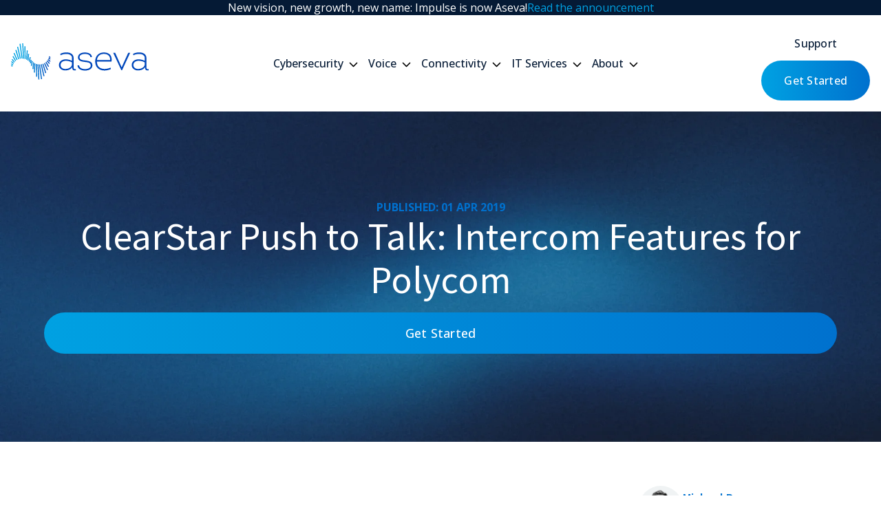

--- FILE ---
content_type: text/html; charset=UTF-8
request_url: https://aseva.com/blog/clearstar-push-to-talk
body_size: 24923
content:
<!doctype html><html lang="en"><head>
    <meta charset="utf-8">
    <title>ClearStar Push to Talk: Intercom Features for Polycom</title>
    <link rel="shortcut icon" href="https://aseva.com/hubfs/aseva-site-files/favicon-aseva.svg">
    <meta name="description" content="Turn your Polycom phone into an intercom ClearStar Push to Talk allows users with ClearStar Executive and ClearStar UC-One licenses to leverage their Polyc">
    
    

    
    
    
      
    
    <meta name="viewport" content="width=device-width, initial-scale=1">

    
    <meta property="og:description" content="Turn your Polycom phone into an intercom ClearStar Push to Talk allows users with ClearStar Executive and ClearStar UC-One licenses to leverage their Polyc">
    <meta property="og:title" content="ClearStar Push to Talk: Intercom Features for Polycom">
    <meta name="twitter:description" content="Turn your Polycom phone into an intercom ClearStar Push to Talk allows users with ClearStar Executive and ClearStar UC-One licenses to leverage their Polyc">
    <meta name="twitter:title" content="ClearStar Push to Talk: Intercom Features for Polycom">

    

    
    <style>
a.cta_button{-moz-box-sizing:content-box !important;-webkit-box-sizing:content-box !important;box-sizing:content-box !important;vertical-align:middle}.hs-breadcrumb-menu{list-style-type:none;margin:0px 0px 0px 0px;padding:0px 0px 0px 0px}.hs-breadcrumb-menu-item{float:left;padding:10px 0px 10px 10px}.hs-breadcrumb-menu-divider:before{content:'›';padding-left:10px}.hs-featured-image-link{border:0}.hs-featured-image{float:right;margin:0 0 20px 20px;max-width:50%}@media (max-width: 568px){.hs-featured-image{float:none;margin:0;width:100%;max-width:100%}}.hs-screen-reader-text{clip:rect(1px, 1px, 1px, 1px);height:1px;overflow:hidden;position:absolute !important;width:1px}
</style>

<link rel="stylesheet" href="https://aseva.com/hubfs/hub_generated/template_assets/1/222290781897/1769705537671/template_main.min.css">
<link rel="stylesheet" href="https://aseva.com/hubfs/hub_generated/template_assets/1/222291542745/1769705537141/template_theme-overrides.min.css">
<link rel="stylesheet" href="https://aseva.com/hubfs/hub_generated/template_assets/1/222290782923/1769705542360/template_blog.min.css">
<link rel="stylesheet" href="https://aseva.com/hubfs/hub_generated/module_assets/1/229618335427/1760651736387/module_Announcement_Banner.min.css">
<link rel="stylesheet" href="https://aseva.com/hubfs/hub_generated/module_assets/1/245765657336/1762375635507/module_Mega_Menu.min.css">
<link rel="stylesheet" href="https://aseva.com/hubfs/hub_generated/module_assets/1/222291657429/1764181339376/module_Footer.min.css">
<style>
  @font-face {
    font-family: "Source Sans Pro";
    font-weight: 600;
    font-style: normal;
    font-display: swap;
    src: url("/_hcms/googlefonts/Source_Sans_Pro/600.woff2") format("woff2"), url("/_hcms/googlefonts/Source_Sans_Pro/600.woff") format("woff");
  }
  @font-face {
    font-family: "Source Sans Pro";
    font-weight: 400;
    font-style: normal;
    font-display: swap;
    src: url("/_hcms/googlefonts/Source_Sans_Pro/regular.woff2") format("woff2"), url("/_hcms/googlefonts/Source_Sans_Pro/regular.woff") format("woff");
  }
  @font-face {
    font-family: "Source Sans Pro";
    font-weight: 700;
    font-style: normal;
    font-display: swap;
    src: url("/_hcms/googlefonts/Source_Sans_Pro/700.woff2") format("woff2"), url("/_hcms/googlefonts/Source_Sans_Pro/700.woff") format("woff");
  }
  @font-face {
    font-family: "Open Sans";
    font-weight: 500;
    font-style: normal;
    font-display: swap;
    src: url("/_hcms/googlefonts/Open_Sans/500.woff2") format("woff2"), url("/_hcms/googlefonts/Open_Sans/500.woff") format("woff");
  }
  @font-face {
    font-family: "Open Sans";
    font-weight: 400;
    font-style: normal;
    font-display: swap;
    src: url("/_hcms/googlefonts/Open_Sans/regular.woff2") format("woff2"), url("/_hcms/googlefonts/Open_Sans/regular.woff") format("woff");
  }
  @font-face {
    font-family: "Open Sans";
    font-weight: 700;
    font-style: normal;
    font-display: swap;
    src: url("/_hcms/googlefonts/Open_Sans/700.woff2") format("woff2"), url("/_hcms/googlefonts/Open_Sans/700.woff") format("woff");
  }
</style>

    <script type="application/ld+json">
{
  "mainEntityOfPage" : {
    "@type" : "WebPage",
    "@id" : "https://aseva.com/blog/clearstar-push-to-talk"
  },
  "author" : {
    "name" : "Michael Papa",
    "url" : "https://aseva.com/blog/author/michael-papa",
    "@type" : "Person"
  },
  "headline" : "ClearStar Push to Talk: Intercom Features for Polycom",
  "datePublished" : "2019-04-01T07:00:00.000Z",
  "dateModified" : "2026-01-21T11:29:03.053Z",
  "publisher" : {
    "name" : "Aseva",
    "logo" : {
      "url" : "https://aseva.com/hubfs/aseva-site-files/logo-aseva.svg",
      "@type" : "ImageObject"
    },
    "@type" : "Organization"
  },
  "@context" : "https://schema.org",
  "@type" : "BlogPosting"
}
</script>


    
<!--  Added by GoogleTagManager integration -->
<script>
var _hsp = window._hsp = window._hsp || [];
window.dataLayer = window.dataLayer || [];
function gtag(){dataLayer.push(arguments);}

var useGoogleConsentModeV2 = true;
var waitForUpdateMillis = 1000;



var hsLoadGtm = function loadGtm() {
    if(window._hsGtmLoadOnce) {
      return;
    }

    if (useGoogleConsentModeV2) {

      gtag('set','developer_id.dZTQ1Zm',true);

      gtag('consent', 'default', {
      'ad_storage': 'denied',
      'analytics_storage': 'denied',
      'ad_user_data': 'denied',
      'ad_personalization': 'denied',
      'wait_for_update': waitForUpdateMillis
      });

      _hsp.push(['useGoogleConsentModeV2'])
    }

    (function(w,d,s,l,i){w[l]=w[l]||[];w[l].push({'gtm.start':
    new Date().getTime(),event:'gtm.js'});var f=d.getElementsByTagName(s)[0],
    j=d.createElement(s),dl=l!='dataLayer'?'&l='+l:'';j.async=true;j.src=
    'https://www.googletagmanager.com/gtm.js?id='+i+dl;f.parentNode.insertBefore(j,f);
    })(window,document,'script','dataLayer','GTM-TVGLP94');

    window._hsGtmLoadOnce = true;
};

_hsp.push(['addPrivacyConsentListener', function(consent){
  if(consent.allowed || (consent.categories && consent.categories.analytics)){
    hsLoadGtm();
  }
}]);

</script>

<!-- /Added by GoogleTagManager integration -->


<meta name="google-site-verification" content="7bLmoP1B8ZB-JcEEnovKRwP_tUhryown92O0GRy6DYg">
<meta name="google-site-verification" content="mJiFaCvoJq_smjC2HCqxX7GgpQHBU-cJBUhS5-ruheM">
<meta name="ahrefs-site-verification" content="e4a6ebcebf1de232e579d5d68a4d78b36a4fbc053a6200abd00fcfdd0fa5b278">
<script src="https://analytics.ahrefs.com/analytics.js" data-key="gUeJG/fgpn2d0YqVqX+FbQ" async></script>
<link rel="amphtml" href="https://aseva.com/blog/clearstar-push-to-talk?hs_amp=true">

<meta property="og:url" content="https://aseva.com/blog/clearstar-push-to-talk">
<meta name="twitter:card" content="summary">

<link rel="canonical" href="https://aseva.com/blog/clearstar-push-to-talk">

<meta property="og:type" content="article">
<link rel="alternate" type="application/rss+xml" href="https://aseva.com/blog/rss.xml">
<meta name="twitter:domain" content="aseva.com">
<script src="//platform.linkedin.com/in.js" type="text/javascript">
    lang: en_US
</script>

<meta http-equiv="content-language" content="en">






  <meta name="generator" content="HubSpot"></head>
  <body>
<!--  Added by GoogleTagManager integration -->
<noscript><iframe src="https://www.googletagmanager.com/ns.html?id=GTM-TVGLP94" height="0" width="0" style="display:none;visibility:hidden"></iframe></noscript>

<!-- /Added by GoogleTagManager integration -->

    <div class="body-wrapper   hs-content-id-181647410046 hs-blog-post hs-blog-id-177894866480">
      
        <div data-global-resource-path="Aseva/templates/partials/header-v2.html">
<div class="announcement-banner">
  <div class="content-wrapper">
    <div class="announcement-cta">
      <div class="announcement-copy text-white">New vision, new growth, new name: <span>Impulse is now Aseva!</span></div>
      <span id="hs_cos_wrapper_announcement_banner_" class="hs_cos_wrapper hs_cos_wrapper_widget hs_cos_wrapper_type_cta" style="" data-hs-cos-general-type="widget" data-hs-cos-type="cta"><div class="hs-web-interactive-inline" style="" data-hubspot-wrapper-cta-id="229490495166"> 
 <a href="https://cta-na2.hubspot.com/web-interactives/public/v1/track/click?encryptedPayload=AVxigLJMqWqWeEQTjJWmBqxoqeL3S0fbH5l%2BowWL3elCPnm5LLN9QnXL80YONB88TicjyhcPYvcXN8GN4%2BTD4EPF%2BJMBfb31%2F6v3xBtNLygc0RF0AjYr6R5Hr3kuDzPDNdRp0i8%2FqyYyfH20eUdQPmDc%2BGkGc3fJFWo8XFNjY2CiuW%2BHuhDiak6Fmmtee7ogsJi4jo7wZ1HZ3S%2FNSQ6eE6M3piY%2FLvMp7bI0KXNCKFlZ7B7X&amp;portalId=46749396" class="hs-inline-web-interactive-229490495166 text-blue banner-cta  " data-hubspot-cta-id="229490495166"> Read the announcement </a> 
</div></span>
    </div>
    
      <div class="announcement-cta-mobile">
        <span id="hs_cos_wrapper_announcement_banner_" class="hs_cos_wrapper hs_cos_wrapper_widget hs_cos_wrapper_type_cta" style="" data-hs-cos-general-type="widget" data-hs-cos-type="cta"><div class="hs-web-interactive-inline" style="" data-hubspot-wrapper-cta-id="249722199769"> 
 <a href="https://cta-na2.hubspot.com/web-interactives/public/v1/track/click?encryptedPayload=AVxigLLswKAUz5MMLhSlbRZIfEnYt2GownRTX6HXaOnXloYqILd9K2GS%2FKeVmfwCo%2FwiQhae18NLErikf4TbooI5hz26fqpJq7OemibUH6wr2Wn3ju8Cj25jGfb%2Fb6gSMU%2B4rUJCx4NppE9z4eAGPoCQ46%2BK7yXn3kZn4BJK6bJcAzOdxW0gmLB3J4c7yYvciRdEYOyVJQ3KIeJRUb1XEFJraVZYk1rP5LhLCUse5d%2BfZ%2FWfcA%3D%3D&amp;portalId=46749396" class="hs-inline-web-interactive-249722199769 banner-cta arrow  " data-hubspot-cta-id="249722199769"> Impulse is now Aseva!&nbsp; </a> 
</div></span>
      </div>
    
  </div>

</div>


    <header class="header-primary">
        <nav class="navbar">
          <div class="navbar-wrapper">
            <div class="navbar-logo">
              
  






















  
  <span id="hs_cos_wrapper_site_logo_hs_logo_widget" class="hs_cos_wrapper hs_cos_wrapper_widget hs_cos_wrapper_type_logo" style="" data-hs-cos-general-type="widget" data-hs-cos-type="logo"><a href="https://aseva.com" id="hs-link-site_logo_hs_logo_widget" style="border-width:0px;border:0px;"><img src="https://aseva.com/hubfs/aseva-site-files/logo-aseva.svg" class="hs-image-widget " height="79" style="height: auto;width:300px;border-width:0px;border:0px;" width="300" alt="Aseva" title="Aseva" loading="eager"></a></span>

            </div><!-- end navbar-logo -->
            <div class="nav-wrap">
              
<ul id="nav">

  <li class="menu-item ">
    
    
    
    
    
    
  
  
  <a class="menu-link dropdown" href="https://aseva.com/cybersecurity">
    Cybersecurity
  </a>

    <!-- Simple Dropdown Starts Here -->
    

    <!-- Mega Menu dropdown starts here -->
    
      <div class="sub-menu">
        <div class="content-wrapper">
        
          <div class="dropdown-heading">
  
  
  <a href="https://aseva.com/cybersecurity">
    <svg xmlns="http://www.w3.org/2000/svg" width="24" height="24" viewbox="0 0 24 24" fill="none">  <path d="M5.80688 18.5304C5.82459 18.5005 5.84273 18.4709 5.8613 18.4413C7.2158 16.2881 7.99991 13.7418 7.99991 11C7.99991 8.79086 9.79077 7 11.9999 7C14.209 7 15.9999 8.79086 15.9999 11C15.9999 12.017 15.9307 13.0186 15.7966 14M13.6792 20.8436C14.2909 19.6226 14.7924 18.3369 15.1707 17M19.0097 18.132C19.6547 15.8657 20 13.4732 20 11C20 6.58172 16.4183 3 12 3C10.5429 3 9.17669 3.38958 8 4.07026M3 15.3641C3.64066 14.0454 4 12.5646 4 11C4 9.54285 4.38958 8.17669 5.07026 7M11.9999 11C11.9999 14.5172 10.9911 17.7988 9.24707 20.5712" stroke="black" stroke-width="2" stroke-linecap="round" stroke-linejoin="round" /></svg>Cybersecurity
  </a>
</div>
        
        <!-- dropdown grid wrapper -->  
        <div class="sub-menu-grid grid-cols-4">
          
            <div class="sub-menu-col">
            
              <!-- if dropdown content type = MENU -->
              
                
                
                  <h3>
                    
                      Access &amp; Endpoint Security
                    
                  </h3>
                
                    <ul class="icon-menu-list ">
                    
                      <li>
                        
                          
                            <svg xmlns="http://www.w3.org/2000/svg" width="24" height="24" viewbox="0 0 24 24" fill="none">  <path d="M6.91822 3.38565C8.40742 2.50524 10.1447 2 12 2C17.5228 2 22 6.47715 22 12C22 12.0331 21.9998 12.0662 21.9995 12.0993M3.38114 6.92585C2.50352 8.41335 2 10.1479 2 12C2 16.6596 5.18693 20.5748 9.5 21.685M20.7076 16.9206C19.3872 19.2522 17.1574 21.001 14.5 21.685M14.0893 6.37378C13.4387 6.13207 12.7348 6 12 6C8.68629 6 6 8.68629 6 12C6 12.7387 6.13351 13.4463 6.37772 14.0999M17.6251 9.90767C17.8675 10.5591 18 11.2641 18 12C18 15.3137 15.3137 18 12 18C11.2701 18 10.5707 17.8697 9.92373 17.631M12 10V14" stroke="#212F3C" stroke-width="2" stroke-linecap="round" stroke-linejoin="round" /></svg>
                          
                          
                              <div class="link-content">
                                
  
  
  <a href="https://aseva.com/cybersecurity/sase">
    SASE
  </a>

                                <div class="menu-item-desc">Get a tailored SASE solution that scales with your business.</div>
                              </div>
                        </li>
                    
                      <li>
                        
                          
                            <svg xmlns="http://www.w3.org/2000/svg" width="24" height="24" viewbox="0 0 24 24" fill="none">  <path d="M16.2 21C17.8802 21 18.7202 21 19.362 20.673C19.9265 20.3854 20.3854 19.9265 20.673 19.362C21 18.7202 21 17.8802 21 16.2V7.8C21 6.11984 21 5.27977 20.673 4.63803C20.3854 4.07354 19.9265 3.6146 19.362 3.32698C18.7202 3 17.8802 3 16.2 3L7.8 3C6.11984 3 5.27976 3 4.63803 3.32698C4.07354 3.6146 3.6146 4.07354 3.32698 4.63803C3 5.27976 3 6.11984 3 7.8L3 16.2C3 17.8802 3 18.7202 3.32698 19.362C3.6146 19.9265 4.07354 20.3854 4.63803 20.673C5.27976 21 6.11984 21 7.8 21H16.2Z" stroke="#212F3C" stroke-width="2" stroke-linecap="round" stroke-linejoin="round" />  <path d="M13.7316 13.1947C13.661 12.9831 13.6257 12.8772 13.6276 12.7907C13.6295 12.6996 13.6417 12.6519 13.6836 12.5711C13.7235 12.4942 13.83 12.395 14.0432 12.1967C14.6318 11.6489 15 10.8675 15 10C15 8.34315 13.6569 7 12 7C10.3431 7 9 8.34315 9 10C9 10.8675 9.36818 11.649 9.95681 12.1967C10.17 12.395 10.2765 12.4942 10.3164 12.5711C10.3583 12.6519 10.3705 12.6996 10.3724 12.7907C10.3743 12.8772 10.339 12.9831 10.2684 13.1947L9.35099 15.947C9.23249 16.3025 9.17324 16.4803 9.20877 16.6218C9.23987 16.7456 9.31718 16.8529 9.42484 16.9216C9.54783 17 9.7352 17 10.1099 17H13.8901C14.2648 17 14.4522 17 14.5752 16.9216C14.6828 16.8529 14.7601 16.7456 14.7912 16.6218C14.8268 16.4803 14.7675 16.3025 14.649 15.947L13.7316 13.1947Z" stroke="#212F3C" stroke-width="2" stroke-linecap="round" stroke-linejoin="round" /></svg>
                          
                          
                              <div class="link-content">
                                
  
  
  <a href="https://aseva.com/cybersecurity/endpoint">
    Endpoint
  </a>

                                <div class="menu-item-desc">Stay secure with cutting-edge tools backed by threat intelligence.</div>
                              </div>
                        </li>
                    
                    </ul>
                     
                  




                  <!-- if dropdown content type = BLOG POST LISTING -->
                  
            
            </div>
          
            <div class="sub-menu-col">
            
              <!-- if dropdown content type = MENU -->
              
                
                
                  <h3>
                    
                      Detection &amp; Response
                    
                  </h3>
                
                    <ul class="icon-menu-list ">
                    
                      <li>
                        
                          
                            <svg xmlns="http://www.w3.org/2000/svg" width="24" height="24" viewbox="0 0 24 24" fill="none">  <path d="M22 12H18M6 12H2M12 6V2M12 22V18M20 12C20 16.4183 16.4183 20 12 20C7.58172 20 4 16.4183 4 12C4 7.58172 7.58172 4 12 4C16.4183 4 20 7.58172 20 12ZM15 12C15 13.6569 13.6569 15 12 15C10.3431 15 9 13.6569 9 12C9 10.3431 10.3431 9 12 9C13.6569 9 15 10.3431 15 12Z" stroke="#212F3C" stroke-width="2" stroke-linecap="round" stroke-linejoin="round" /></svg>
                          
                          
                              <div class="link-content">
                                
  
  
  <a href="https://aseva.com/cybersecurity/mdr">
    MDR
  </a>

                                <div class="menu-item-desc">Close security gaps without in-house management stress.</div>
                              </div>
                        </li>
                    
                      <li>
                        
                          
                            <svg xmlns="http://www.w3.org/2000/svg" width="24" height="24" viewbox="0 0 24 24" fill="none">  <path d="M15 2.4578C14.053 2.16035 13.0452 2 12 2C6.47715 2 2 6.47715 2 12C2 17.5228 6.47715 22 12 22C17.5228 22 22 17.5228 22 12C22 10.2847 21.5681 8.67022 20.8071 7.25945M17 5.75H17.005M10.5001 21.8883L10.5002 19.6849C10.5002 19.5656 10.5429 19.4502 10.6205 19.3596L13.1063 16.4594C13.3106 16.2211 13.2473 15.8556 12.9748 15.6999L10.1185 14.0677C10.0409 14.0234 9.97663 13.9591 9.93234 13.8814L8.07046 10.6186C7.97356 10.4488 7.78657 10.3511 7.59183 10.3684L2.06418 10.8607M21 6C21 8.20914 19 10 17 12C15 10 13 8.20914 13 6C13 3.79086 14.7909 2 17 2C19.2091 2 21 3.79086 21 6ZM17.25 5.75C17.25 5.88807 17.1381 6 17 6C16.8619 6 16.75 5.88807 16.75 5.75C16.75 5.61193 16.8619 5.5 17 5.5C17.1381 5.5 17.25 5.61193 17.25 5.75Z" stroke="#212F3C" stroke-width="2" stroke-linecap="round" stroke-linejoin="round" /></svg>
                          
                          
                              <div class="link-content">
                                
  
  
  <a href="https://aseva.com/cybersecurity/soc">
    SOC
  </a>

                                <div class="menu-item-desc">Reduce risk and respond to threats faster with a SOC.</div>
                              </div>
                        </li>
                    
                      <li>
                        
                          
                            <svg xmlns="http://www.w3.org/2000/svg" width="24" height="24" viewbox="0 0 24 24" fill="none">  <path d="M9 11.5001L11 13.5001L15.5 9.00011M20 12.0001C20 16.9086 14.646 20.4785 12.698 21.615C12.4766 21.7442 12.3659 21.8087 12.2097 21.8422C12.0884 21.8682 11.9116 21.8682 11.7903 21.8422C11.6341 21.8087 11.5234 21.7442 11.302 21.615C9.35396 20.4785 4 16.9086 4 12.0001V7.21772C4 6.4182 4 6.01845 4.13076 5.67482C4.24627 5.37126 4.43398 5.10039 4.67766 4.88564C4.9535 4.64255 5.3278 4.50219 6.0764 4.22146L11.4382 2.21079C11.6461 2.13283 11.75 2.09385 11.857 2.07839C11.9518 2.06469 12.0482 2.06469 12.143 2.07839C12.25 2.09385 12.3539 2.13283 12.5618 2.21079L17.9236 4.22146C18.6722 4.50219 19.0465 4.64255 19.3223 4.88564C19.566 5.10039 19.7537 5.37126 19.8692 5.67482C20 6.01845 20 6.4182 20 7.21772V12.0001Z" stroke="#212F3C" stroke-width="2" stroke-linecap="round" stroke-linejoin="round" /></svg>
                          
                          
                              <div class="link-content">
                                
  
  
  <a href="https://aseva.com/cybersecurity/siem">
    SIEM
  </a>

                                <div class="menu-item-desc">Make sense of your security data with a modern SIEM.</div>
                              </div>
                        </li>
                    
                    </ul>
                     
                  




                  <!-- if dropdown content type = BLOG POST LISTING -->
                  
            
            </div>
          
            <div class="sub-menu-col">
            
              <!-- if dropdown content type = MENU -->
              
                
                
                  <h3>
                    
                      Network &amp; Cloud Security
                    
                  </h3>
                
                    <ul class="icon-menu-list ">
                    
                      <li>
                        
                          
                            <svg xmlns="http://www.w3.org/2000/svg" width="24" height="24" viewbox="0 0 24 24" fill="none">  <path d="M11.302 21.6149C11.5234 21.7441 11.6341 21.8087 11.7903 21.8422C11.9116 21.8682 12.0884 21.8682 12.2097 21.8422C12.3659 21.8087 12.4766 21.7441 12.698 21.6149C14.646 20.4785 20 16.9085 20 12.0001V8.20007C20 7.12617 20 6.58923 19.8345 6.20807C19.6662 5.82067 19.4986 5.61458 19.1536 5.37097C18.8141 5.13129 18.1486 4.99289 16.8177 4.71609C15.3508 4.41101 14.2243 3.8601 13.1944 3.06339C12.7005 2.68133 12.4536 2.49031 12.2603 2.43821C12.0564 2.38323 11.9436 2.38323 11.7397 2.43821C11.5464 2.49031 11.2995 2.68134 10.8056 3.06339C9.77572 3.8601 8.6492 4.41101 7.1823 4.71609C5.85137 4.99289 5.18591 5.13129 4.84645 5.37097C4.50142 5.61458 4.33379 5.82067 4.16554 6.20807C4 6.58923 4 7.12617 4 8.20007V12.0001C4 16.9085 9.35396 20.4785 11.302 21.6149Z" stroke="#212F3C" stroke-width="2" stroke-linecap="round" stroke-linejoin="round" /></svg>
                          
                          
                              <div class="link-content">
                                
  
  
  <a href="https://aseva.com/cybersecurity/fwaas">
    FWaaS
  </a>

                                <div class="menu-item-desc">Simplify security with flexible, cloud-native FWaaS.</div>
                              </div>
                        </li>
                    
                      <li>
                        
                          
                            <svg xmlns="http://www.w3.org/2000/svg" width="24" height="24" viewbox="0 0 24 24" fill="none">  <path d="M16 5.00007L16 19.0001M10 4.00007L10 20.0001M3 12.0001H21M3 5.98924L3 18.0109C3 19.3749 3 20.0569 3.28134 20.5297C3.52803 20.9442 3.9162 21.2556 4.37434 21.4065C4.89685 21.5785 5.56262 21.4306 6.89418 21.1347L18.4942 18.5569C19.3883 18.3582 19.8354 18.2589 20.1691 18.0185C20.4634 17.8064 20.6945 17.5183 20.8377 17.1849C21 16.807 21 16.3491 21 15.4331V8.56702C21 7.65109 21 7.19312 20.8377 6.8152C20.6945 6.48186 20.4634 6.19373 20.1691 5.98168C19.8354 5.74126 19.3883 5.64191 18.4942 5.44322L6.89418 2.86544C5.56262 2.56954 4.89685 2.42159 4.37434 2.59368C3.9162 2.74457 3.52803 3.05596 3.28134 3.47045C3 3.94318 3 4.6252 3 5.98924Z" stroke="#212F3C" stroke-width="2" stroke-linecap="round" stroke-linejoin="round" /></svg>
                          
                          
                              <div class="link-content">
                                
  
  
  <a href="https://aseva.com/cybersecurity/ngfw">
    NGFW
  </a>

                                <div class="menu-item-desc">Safeguard your network with a smarter firewall solution.</div>
                              </div>
                        </li>
                    
                      <li>
                        
                          
                            <svg xmlns="http://www.w3.org/2000/svg" width="24" height="24" viewbox="0 0 24 24" fill="none">  <path d="M22 9H2M14 17.5L16.5 15L14 12.5M10 12.5L7.5 15L10 17.5M2 7.8L2 16.2C2 17.8802 2 18.7202 2.32698 19.362C2.6146 19.9265 3.07354 20.3854 3.63803 20.673C4.27976 21 5.11984 21 6.8 21H17.2C18.8802 21 19.7202 21 20.362 20.673C20.9265 20.3854 21.3854 19.9265 21.673 19.362C22 18.7202 22 17.8802 22 16.2V7.8C22 6.11984 22 5.27977 21.673 4.63803C21.3854 4.07354 20.9265 3.6146 20.362 3.32698C19.7202 3 18.8802 3 17.2 3L6.8 3C5.11984 3 4.27976 3 3.63803 3.32698C3.07354 3.6146 2.6146 4.07354 2.32698 4.63803C2 5.27976 2 6.11984 2 7.8Z" stroke="#212F3C" stroke-width="2" stroke-linecap="round" stroke-linejoin="round" /></svg>
                          
                          
                              <div class="link-content">
                                
  
  
  <a href="https://aseva.com/cybersecurity/network-firewall-solutions-aseva">
    Network Firewall
  </a>

                                <div class="menu-item-desc">Stay secure with enterprise-grade firewall technology.</div>
                              </div>
                        </li>
                    
                      <li>
                        
                          
                            <svg xmlns="http://www.w3.org/2000/svg" width="24" height="24" viewbox="0 0 24 24" fill="none">  <path d="M20 15.2422C21.206 14.435 22 13.0602 22 11.5C22 9.15643 20.2085 7.23129 17.9203 7.01937C17.4522 4.17213 14.9798 2 12 2C9.02024 2 6.54781 4.17213 6.07974 7.01937C3.79151 7.23129 2 9.15643 2 11.5C2 13.0602 2.79401 14.435 4 15.2422M8 15H8.01M8 19H8.01M12 17H12.01M12 21H12.01M16 15H16.01M16 19H16.01" stroke="#212F3C" stroke-width="2" stroke-linecap="round" stroke-linejoin="round" /></svg>
                          
                          
                              <div class="link-content">
                                
  
  
  <a href="https://aseva.com/cybersecurity/cloud-firewall-solutions">
    Cloud Firewall
  </a>

                                <div class="menu-item-desc">Protect your cloud assets with agile firewall services.</div>
                              </div>
                        </li>
                    
                      <li>
                        
                          
                            <svg xmlns="http://www.w3.org/2000/svg" width="24" height="24" viewbox="0 0 24 24" fill="none">  <path d="M6.5 19C4.01472 19 2 16.9853 2 14.5C2 12.1564 3.79151 10.2313 6.07974 10.0194C6.54781 7.17213 9.02024 5 12 5C14.9798 5 17.4522 7.17213 17.9203 10.0194C20.2085 10.2313 22 12.1564 22 14.5C22 16.9853 19.9853 19 17.5 19C13.1102 19 10.3433 19 6.5 19Z" stroke="#212F3C" stroke-width="2" stroke-linecap="round" stroke-linejoin="round" /></svg>
                          
                          
                              <div class="link-content">
                                
  
  
  <a href="https://aseva.com/cybersecurity/cspm">
    CSPM
  </a>

                                <div class="menu-item-desc">Detect and fix cloud security risks before they cause damage.</div>
                              </div>
                        </li>
                    
                    </ul>
                     
                  




                  <!-- if dropdown content type = BLOG POST LISTING -->
                  
            
            </div>
          
            <div class="sub-menu-col">
            
              <!-- if dropdown content type = MENU -->
              
                
                
                  <h3>
                    
                      Risk &amp; Assessment
                    
                  </h3>
                
                    <ul class="icon-menu-list ">
                    
                      <li>
                        
                          
                            <svg xmlns="http://www.w3.org/2000/svg" width="24" height="24" viewbox="0 0 24 24" fill="none">  <path d="M12 2V7M12 2C11.2867 2 10.5909 2.07467 9.91991 2.21663M12 2C12.7132 2 13.4091 2.07467 14.08 2.21663M12 7C9.23855 7 7 9.2386 7 12M12 7C14.7614 7 17 9.2386 17 12M12 17V22M12 17C14.7614 17 17 14.7614 17 12M12 17C9.23855 17 7 14.7614 7 12M12 22C12.7122 22 13.407 21.9255 14.077 21.784M12 22C11.2851 22 10.5878 21.925 9.91545 21.7824M4.92891 4.92893L8.46444 8.46447M15.5355 15.5355L19.071 19.0711M2 12H7M2 12C2 12.7133 2.07466 13.4092 2.21664 14.0802M2 12C2 11.2857 2.07488 10.5888 2.21727 9.91683M17 12H22M22 12C22 11.2867 21.9253 10.5908 21.7833 9.91978M22 12C22 12.7131 21.9254 13.4086 21.7835 14.0794M4.92891 19.0711L8.46444 15.5355M15.5355 8.46447L19.071 4.92893M17.4466 3.61208C18.621 4.37619 19.6249 5.38023 20.3888 6.55469M20.386 17.4496C19.622 18.6229 18.6183 19.626 17.4445 20.3893M6.55371 20.3882C5.38104 19.6252 4.37831 18.623 3.61474 17.4508M3.61171 6.55387C4.37545 5.37994 5.37894 4.37633 6.55275 3.61244" stroke="#212F3C" stroke-width="2" stroke-linecap="round" stroke-linejoin="round" /></svg>
                          
                          
                              <div class="link-content">
                                
  
  
  <a href="https://aseva.com/cybersecurity/penetration-testing">
    Pen Testing
  </a>

                                <div class="menu-item-desc">Ensure your security controls can withstand real-world attacks.</div>
                              </div>
                        </li>
                    
                      <li>
                        
                          
                            <svg xmlns="http://www.w3.org/2000/svg" width="24" height="24" viewbox="0 0 24 24" fill="none">  <path d="M21 21L16.65 16.65M11 6C13.7614 6 16 8.23858 16 11M19 11C19 15.4183 15.4183 19 11 19C6.58172 19 3 15.4183 3 11C3 6.58172 6.58172 3 11 3C15.4183 3 19 6.58172 19 11Z" stroke="#212F3C" stroke-width="2" stroke-linecap="round" stroke-linejoin="round" /></svg>
                          
                          
                              <div class="link-content">
                                
  
  
  <a href="https://aseva.com/cybersecurity/vmaas">
    VMaaS
  </a>

                                <div class="menu-item-desc">Get continuous visibility into your network's attack surface.</div>
                              </div>
                        </li>
                    
                      <li>
                        
                          
                            <svg xmlns="http://www.w3.org/2000/svg" width="24" height="24" viewbox="0 0 24 24" fill="none">  <path d="M2.42012 12.7132C2.28394 12.4975 2.21584 12.3897 2.17772 12.2234C2.14909 12.0985 2.14909 11.9015 2.17772 11.7766C2.21584 11.6103 2.28394 11.5025 2.42012 11.2868C3.54553 9.50484 6.8954 5 12.0004 5C17.1054 5 20.4553 9.50484 21.5807 11.2868C21.7169 11.5025 21.785 11.6103 21.8231 11.7766C21.8517 11.9015 21.8517 12.0985 21.8231 12.2234C21.785 12.3897 21.7169 12.4975 21.5807 12.7132C20.4553 14.4952 17.1054 19 12.0004 19C6.8954 19 3.54553 14.4952 2.42012 12.7132Z" stroke="#212F3C" stroke-width="2" stroke-linecap="round" stroke-linejoin="round" />  <path d="M12.0004 15C13.6573 15 15.0004 13.6569 15.0004 12C15.0004 10.3431 13.6573 9 12.0004 9C10.3435 9 9.0004 10.3431 9.0004 12C9.0004 13.6569 10.3435 15 12.0004 15Z" stroke="#212F3C" stroke-width="2" stroke-linecap="round" stroke-linejoin="round" /></svg>
                          
                          
                              <div class="link-content">
                                
  
  
  <a href="https://aseva.com/network/observability">
    Observability
  </a>

                                <div class="menu-item-desc">Improve the effectiveness of your security operations.</div>
                              </div>
                        </li>
                    
                    </ul>
                     
                  




                  <!-- if dropdown content type = BLOG POST LISTING -->
                  
            
            </div>
          
          </div>
        </div>

      </div>
    

  </li>

  <li class="menu-item ">
    
    
    
    
    
    
  
  
  <a class="menu-link dropdown" href="https://aseva.com/voice">
    Voice
  </a>

    <!-- Simple Dropdown Starts Here -->
    

    <!-- Mega Menu dropdown starts here -->
    
      <div class="sub-menu">
        <div class="content-wrapper">
        
          <div class="dropdown-heading">
  
  
  <a href="https://aseva.com/voice">
    <svg xmlns="http://www.w3.org/2000/svg" width="20" height="20" viewbox="0 0 20 20" fill="none"><path d="M1 8L1 12M5.5 9V11M10 4V16M14.5 1V19M19 8V12" stroke="black" stroke-width="2" stroke-linecap="round" stroke-linejoin="round" /></svg>Voice &amp; Collaboration
  </a>
</div>
        
        <!-- dropdown grid wrapper -->  
        <div class="sub-menu-grid grid-cols-2">
          
            <div class="sub-menu-col">
            
              <!-- if dropdown content type = MENU -->
              
                
                
                  <h3>
                    
                      Unified Communications
                    
                  </h3>
                
                    <ul class="icon-menu-list grid-columns-2">
                    
                      <li>
                        
                          
                            <svg xmlns="http://www.w3.org/2000/svg" width="24" height="24" viewbox="0 0 24 24" fill="none">  <path d="M13.3469 15.5576L12.0585 18.418C11.5585 19.0623 10.9091 19.5829 10.172 19.928C9.4349 20.2889 8.63089 20.4846 7.81134 20.5052C4.40983 20.5724 2.82763 17.5109 2.82763 17.5109C0.905059 14.3413 0.333136 10.1613 0.199046 8.81619C0.162955 8.66156 0.137139 8.50191 0.132133 8.34201C0.126864 7.92973 0.240406 7.51745 0.472231 7.16681C0.667965 6.8059 0.966967 6.51217 1.32788 6.31117C1.71434 6.12571 2.14216 6.03298 2.57525 6.04325C2.97726 6.05879 3.374 6.17207 3.71936 6.37834C3.98227 6.53825 4.20909 6.74426 4.39455 6.98662C4.67274 7.45554 4.81711 7.99163 4.82237 8.538C4.95646 9.73375 5.19356 10.9139 5.52839 12.0736C5.78603 12.9962 6.14694 13.8879 6.60558 14.733C6.77576 15.1195 7.04368 15.4546 7.37877 15.7072L7.58504 15.8102C8.12614 15.9132 8.42515 15.4701 8.63142 15.1042C8.89933 14.4651 9.13643 13.8157 9.33743 13.1508C9.36825 13.0167 9.40434 12.9137 9.44043 12.7796C9.50735 12.5478 9.56425 12.3107 9.60535 12.0736L10.6878 9.17183L13.3469 15.5576Z" fill="url(#paint0_linear_1239_1635)" />  <path d="M16.2408 3.4668C15.4142 3.47259 14.5983 3.65647 13.8493 4.00579C13.1046 4.37803 12.4584 4.92018 11.9623 5.58852L10.4476 9.66179L13.4126 15.3565L14.4223 12.1218L14.5208 11.6168C14.7197 10.7643 14.9903 9.92997 15.3296 9.12227C15.4368 8.78929 15.6357 8.49239 15.9028 8.26663L15.9368 8.23264C16.1805 8.11252 16.4729 8.15177 16.6768 8.33117C16.803 8.4189 16.9073 8.53428 16.9803 8.66916C17.0828 8.80167 17.1473 8.93866 17.2498 9.07117C17.4131 9.3454 17.5559 9.6315 17.6776 9.92681C17.7901 10.1665 17.9229 10.3952 18.0754 10.6112C18.0944 10.6112 18.1094 10.6268 18.1094 10.6452C18.3399 10.8942 18.6139 11.0983 18.9181 11.2482C19.2171 11.41 19.5535 11.4914 19.8939 11.4837C20.2053 11.4811 20.5135 11.425 20.8051 11.3167C21.0968 11.2069 21.3613 11.0348 21.5799 10.8117C21.7778 10.5741 21.9474 10.3143 22.0849 10.0369C22.1874 9.74372 22.2438 9.43603 22.2519 9.1257C22.2525 8.79008 22.184 8.45815 22.0509 8.14993C22.0509 8.14993 21.1397 5.79242 19.5564 4.6117C18.6107 3.87144 17.4434 3.46785 16.2408 3.4668Z" fill="url(#paint1_radial_1239_1635)" />  <path d="M7.3801 3.46682C7.17751 3.47709 6.97651 3.49975 6.77709 3.53531C5.24177 3.84617 3.90219 4.77426 3.07184 6.10251C3.2976 6.15651 3.5131 6.24793 3.70936 6.372C3.97279 6.52822 4.20199 6.73423 4.3856 6.97975C4.66379 7.44867 4.81132 7.98319 4.81342 8.5285C4.95463 9.69843 5.18092 10.8565 5.48967 11.994C5.81185 10.7448 6.34742 9.56091 7.0724 8.49452C7.15696 8.36781 7.27182 8.26322 7.40591 8.19104C7.47757 8.14889 7.55844 8.12518 7.64143 8.12255C7.78368 8.11991 7.92383 8.15548 8.04817 8.22502C8.08216 8.22502 8.08216 8.25901 8.11667 8.25901C8.22494 8.36254 8.32478 8.47397 8.41619 8.59252C8.59507 8.92024 8.75366 9.25902 8.89091 9.60623C9.16041 10.3462 9.39592 11.2875 9.39592 11.2875L10.0674 13.983C10.3024 14.9142 10.6069 15.8265 10.9787 16.7125C12.0229 19.1039 13.6056 19.776 13.6056 19.776C14.3875 20.1827 15.2492 20.4119 16.1302 20.4475C16.9687 20.4872 17.8033 20.3134 18.5562 19.9425C19.3823 19.5297 20.1112 18.9461 20.6955 18.2314C21.0475 17.7512 21.362 17.2449 21.6365 16.7167C22.268 15.473 22.7546 14.1608 23.0868 12.8062C23.3175 11.9619 23.4975 11.1049 23.6258 10.239C23.6943 9.81118 23.7583 9.38336 23.7928 8.95554C23.8671 8.55406 23.8552 8.14125 23.7588 7.74478C23.729 7.67628 23.729 7.60779 23.6943 7.53956C23.489 7.04061 23.121 6.62622 22.65 6.36278C22.3115 6.13544 21.9108 6.01794 21.5032 6.02479C21.3104 6.02848 21.1184 6.05166 20.93 6.09329C21.3655 6.7287 21.7377 7.40494 22.0422 8.11254C22.1753 8.42076 22.2438 8.75269 22.2432 9.08831C22.2351 9.39916 22.1787 9.70633 22.0762 9.99954C21.9387 10.2764 21.7696 10.5367 21.5712 10.7743C21.3631 11.0093 21.0954 11.1834 20.7964 11.2793C20.5048 11.3886 20.1966 11.4463 19.8852 11.4506C19.4682 11.4582 19.058 11.3402 18.7084 11.1126L18.4687 12.0196C18.2888 12.7169 18.0409 13.3947 17.7287 14.043C17.5617 14.4408 17.3602 14.8233 17.1257 15.185C16.9721 15.4345 16.7495 15.6339 16.484 15.7583C16.3854 15.7867 16.2824 15.7981 16.1805 15.7923C16.0712 15.7896 15.965 15.7535 15.877 15.6898C15.6992 15.5409 15.5538 15.3573 15.4492 15.1508C15.313 14.9287 15.1905 14.6987 15.0812 14.4622C14.8802 13.9572 14.5422 12.7124 14.5422 12.7124L14.2258 11.3815L13.8878 10.0683L13.6523 9.19105C13.3688 7.98661 12.8657 6.8454 12.1673 5.82405C11.4879 4.85671 10.5232 4.12673 9.40777 3.73605C8.96915 3.57772 8.50892 3.48657 8.0429 3.46655C8.04343 3.46682 7.3801 3.46682 7.3801 3.46682Z" fill="url(#paint2_linear_1239_1635)" />  <defs>    <lineargradient id="paint0_linear_1239_1635" x1="12.7609" y1="13.2745" x2="-0.0406293" y2="13.2745" gradientunits="userSpaceOnUse">      <stop stop-color="#187A90" />      <stop offset="0.5187" stop-color="#50E6FF" />    </lineargradient>    <radialgradient id="paint1_radial_1239_1635" cx="0" cy="0" r="1" gradientunits="userSpaceOnUse" gradienttransform="translate(13.2246 11.2512) scale(11.2427 12.6541)">      <stop stop-color="#15382F" />      <stop offset="0.661" stop-color="#30DC80" />      <stop offset="1" stop-color="#59E368" />    </radialgradient>    <lineargradient id="paint2_linear_1239_1635" x1="3.07189" y1="11.96" x2="23.8412" y2="11.96" gradientunits="userSpaceOnUse">      <stop stop-color="#1C3EA0" />      <stop offset="0.3122" stop-color="#2F64F7" />      <stop offset="0.6497" stop-color="#3169FF" />      <stop offset="0.9893" stop-color="#11408B" />    </lineargradient>  </defs></svg>
                          
                          
                              <div class="link-content">
                                
  
  
  <a href="https://aseva.com/voice/cisco-webex">
    Cisco WebEx
  </a>

                                <div class="menu-item-desc">Enterprise-grade collaboration backed by accessible support.</div>
                              </div>
                        </li>
                    
                      <li>
                        
                          
                            <svg xmlns="http://www.w3.org/2000/svg" width="24" height="24" viewbox="0 0 24 24" fill="none">  <g clip-path="url(#clip0_1239_1656)">    <path d="M16.7403 9H22.9395C23.5252 9 24 9.51039 24 10.14V16.2102C24 18.5242 22.255 20.4 20.1025 20.4H20.0841C17.9316 20.4003 16.1863 18.5248 16.186 16.2108C16.186 16.2106 16.186 16.2104 16.186 16.2102V9.59581C16.186 9.26675 16.4342 9 16.7403 9Z" fill="#5059C9" />    <path d="M20.9302 7.7999C22.3174 7.7999 23.4419 6.59107 23.4419 5.0999C23.4419 3.60873 22.3174 2.3999 20.9302 2.3999C19.5431 2.3999 18.4186 3.60873 18.4186 5.0999C18.4186 6.59107 19.5431 7.7999 20.9302 7.7999Z" fill="#5059C9" />    <path d="M13.1163 7.80001C15.1199 7.80001 16.7442 6.05392 16.7442 3.9C16.7442 1.74609 15.1199 0 13.1163 0C11.1126 0 9.48837 1.74609 9.48837 3.9C9.48837 6.05392 11.1126 7.80001 13.1163 7.80001Z" fill="#7B83EB" />    <path d="M17.9537 9H7.72073C7.14202 9.0154 6.68423 9.53168 6.69766 10.1538V17.0772C6.61685 20.8105 9.36442 23.9086 12.8372 24C16.31 23.9086 19.0575 20.8105 18.9767 17.0772V10.1538C18.9901 9.53168 18.5324 9.0154 17.9537 9Z" fill="#7B83EB" />    <path opacity="0.1" d="M13.3954 9V18.702C13.3926 19.1469 13.1418 19.5466 12.7591 19.716C12.6372 19.7714 12.5063 19.8 12.374 19.8H7.18885C7.11629 19.602 7.04931 19.404 6.99349 19.2C6.79812 18.5115 6.69843 17.7958 6.69768 17.076V10.152C6.68426 9.53087 7.14129 9.0154 7.71907 9H13.3954Z" fill="black" />    <path opacity="0.2" d="M12.8372 9V19.302C12.8372 19.4442 12.8106 19.585 12.7591 19.716C12.6015 20.1274 12.2297 20.397 11.8158 20.4H7.45117C7.35629 20.202 7.26699 20.004 7.18885 19.8C7.1107 19.596 7.04931 19.404 6.99349 19.2C6.79812 18.5115 6.69843 17.7958 6.69768 17.076V10.152C6.68426 9.53087 7.14129 9.0154 7.71907 9H12.8372Z" fill="black" />    <path opacity="0.2" d="M12.8372 9V18.102C12.833 18.7065 12.3782 19.1954 11.8158 19.2H6.99349C6.79812 18.5115 6.69843 17.7958 6.69768 17.076V10.152C6.68426 9.53087 7.14129 9.0154 7.71907 9H12.8372Z" fill="black" />    <path opacity="0.2" d="M12.2791 9V18.102C12.2748 18.7065 11.82 19.1954 11.2577 19.2H6.99349C6.79812 18.5115 6.69843 17.7958 6.69768 17.076V10.152C6.68426 9.53087 7.14129 9.0154 7.71907 9H12.2791Z" fill="black" />    <path opacity="0.1" d="M13.3954 5.89804V7.78804C13.3005 7.79403 13.2112 7.80004 13.1163 7.80004C13.0214 7.80004 12.9321 7.79405 12.8372 7.78804C12.6488 7.7746 12.462 7.74247 12.2791 7.69204C11.1488 7.40431 10.2151 6.55221 9.76745 5.40005C9.69042 5.20656 9.63063 5.00565 9.58884 4.80005H12.374C12.9372 4.80234 13.3932 5.29258 13.3954 5.89804Z" fill="black" />    <path opacity="0.2" d="M12.8372 6.49789V7.78789C12.6488 7.77446 12.462 7.74232 12.2791 7.6919C11.1488 7.40417 10.2151 6.55206 9.76746 5.3999H11.8158C12.379 5.40219 12.8351 5.89244 12.8372 6.49789Z" fill="black" />    <path opacity="0.2" d="M12.8372 6.49789V7.78789C12.6488 7.77446 12.462 7.74232 12.2791 7.6919C11.1488 7.40417 10.2151 6.55206 9.76746 5.3999H11.8158C12.379 5.40219 12.8351 5.89244 12.8372 6.49789Z" fill="black" />    <path opacity="0.2" d="M12.2791 6.4979V7.6919C11.1488 7.40417 10.2151 6.55206 9.76743 5.3999H11.2577C11.8209 5.40221 12.2769 5.89245 12.2791 6.4979Z" fill="black" />    <path d="M1.02306 5.3999H11.256C11.821 5.3999 12.2791 5.8923 12.2791 6.4997V17.5001C12.2791 18.1075 11.821 18.5999 11.256 18.5999H1.02306C0.458037 18.5999 0 18.1075 0 17.5001V6.4997C0 5.8923 0.458048 5.3999 1.02306 5.3999Z" fill="url(#paint0_linear_1239_1656)" />    <path d="M8.83201 9.58689H6.78642V15.5749H5.48318V9.58689H3.44708V8.42529H8.83201V9.58689Z" fill="white" />  </g>  <defs>    <lineargradient id="paint0_linear_1239_1656" x1="2.13312" y1="4.54054" x2="11.0461" y2="18.9005" gradientunits="userSpaceOnUse">      <stop stop-color="#5A62C3" />      <stop offset="0.5" stop-color="#4D55BD" />      <stop offset="1" stop-color="#3940AB" />    </lineargradient>    <clippath id="clip0_1239_1656">      <rect width="24" height="24" fill="white" />    </clippath>  </defs></svg>
                          
                          
                              <div class="link-content">
                                
  
  
  <a href="https://aseva.com/voice/microsoft-teams">
    MS Teams
  </a>

                                <div class="menu-item-desc">Trust us for a smooth Microsoft Teams voice implementation.</div>
                              </div>
                        </li>
                    
                    </ul>
                     
                  




                  <!-- if dropdown content type = BLOG POST LISTING -->
                  
            
            </div>
          
            <div class="sub-menu-col">
            
              <!-- if dropdown content type = MENU -->
              
                
                
                  <h3>
                    
                      Customer Experience
                    
                  </h3>
                
                    <ul class="icon-menu-list grid-columns-2">
                    
                      <li>
                        
                          
                            <svg xmlns="http://www.w3.org/2000/svg" width="24" height="24" viewbox="0 0 24 24" fill="none">  <path d="M10 8.00224C10.1762 7.50136 10.524 7.07901 10.9817 6.80998C11.4395 6.54095 11.9777 6.4426 12.501 6.53237C13.0243 6.62213 13.499 6.89421 13.8409 7.30041C14.1829 7.70661 14.37 8.22072 14.3692 8.75168C14.3692 10.2506 12.1209 11 12.1209 11M12.1499 14H12.1599M7 18V20.3355C7 20.8684 7 21.1348 7.10923 21.2716C7.20422 21.3906 7.34827 21.4599 7.50054 21.4597C7.67563 21.4595 7.88367 21.2931 8.29976 20.9602L10.6852 19.0518C11.1725 18.662 11.4162 18.4671 11.6875 18.3285C11.9282 18.2055 12.1844 18.1156 12.4492 18.0613C12.7477 18 13.0597 18 13.6837 18H16.2C17.8802 18 18.7202 18 19.362 17.673C19.9265 17.3854 20.3854 16.9265 20.673 16.362C21 15.7202 21 14.8802 21 13.2V7.8C21 6.11984 21 5.27976 20.673 4.63803C20.3854 4.07354 19.9265 3.6146 19.362 3.32698C18.7202 3 17.8802 3 16.2 3H7.8C6.11984 3 5.27976 3 4.63803 3.32698C4.07354 3.6146 3.6146 4.07354 3.32698 4.63803C3 5.27976 3 6.11984 3 7.8V14C3 14.93 3 15.395 3.10222 15.7765C3.37962 16.8117 4.18827 17.6204 5.22354 17.8978C5.60504 18 6.07003 18 7 18Z" stroke="#212F3C" stroke-width="2" stroke-linecap="round" stroke-linejoin="round" /></svg>
                          
                          
                              <div class="link-content">
                                
  
  
  <a href="https://aseva.com/voice/contact-centers">
    Contact Centers
  </a>

                                <div class="menu-item-desc">Easily distribute calls between agents – no matter where they are.</div>
                              </div>
                        </li>
                    
                      <li>
                        
                          
                            <svg xmlns="http://www.w3.org/2000/svg" width="24" height="24" viewbox="0 0 24 24" fill="none">  <path d="M10 15L6.92474 18.1137C6.49579 18.548 6.28131 18.7652 6.09695 18.7805C5.93701 18.7938 5.78042 18.7295 5.67596 18.6076C5.55556 18.4672 5.55556 18.162 5.55556 17.5515V15.9916C5.55556 15.444 5.10707 15.0477 4.5652 14.9683V14.9683C3.25374 14.7762 2.22378 13.7463 2.03168 12.4348C2 12.2186 2 11.9605 2 11.4444V6.8C2 5.11984 2 4.27976 2.32698 3.63803C2.6146 3.07354 3.07354 2.6146 3.63803 2.32698C4.27976 2 5.11984 2 6.8 2H14.2C15.8802 2 16.7202 2 17.362 2.32698C17.9265 2.6146 18.3854 3.07354 18.673 3.63803C19 4.27976 19 5.11984 19 6.8V11M19 22L16.8236 20.4869C16.5177 20.2742 16.3647 20.1678 16.1982 20.0924C16.0504 20.0255 15.8951 19.9768 15.7356 19.9474C15.5558 19.9143 15.3695 19.9143 14.9969 19.9143H13.2C12.0799 19.9143 11.5198 19.9143 11.092 19.6963C10.7157 19.5046 10.4097 19.1986 10.218 18.8223C10 18.3944 10 17.8344 10 16.7143V14.2C10 13.0799 10 12.5198 10.218 12.092C10.4097 11.7157 10.7157 11.4097 11.092 11.218C11.5198 11 12.0799 11 13.2 11H18.8C19.9201 11 20.4802 11 20.908 11.218C21.2843 11.4097 21.5903 11.7157 21.782 12.092C22 12.5198 22 13.0799 22 14.2V16.9143C22 17.8462 22 18.3121 21.8478 18.6797C21.6448 19.1697 21.2554 19.5591 20.7654 19.762C20.3978 19.9143 19.9319 19.9143 19 19.9143V22Z" stroke="#212F3C" stroke-width="2" stroke-linecap="round" stroke-linejoin="round" /></svg>
                          
                          
                              <div class="link-content">
                                
  
  
  <a href="https://aseva.com/voice/business-texting">
    Business Texting
  </a>

                                <div class="menu-item-desc">Reach more customers with a simple business texting platform.</div>
                              </div>
                        </li>
                    
                    </ul>
                     
                  




                  <!-- if dropdown content type = BLOG POST LISTING -->
                  
            
            </div>
          
          </div>
        </div>

      </div>
    

  </li>

  <li class="menu-item ">
    
    
    
    
    
    
  
  
  <a class="menu-link dropdown" href="https://aseva.com/connectivity">
    Connectivity
  </a>

    <!-- Simple Dropdown Starts Here -->
    

    <!-- Mega Menu dropdown starts here -->
    
      <div class="sub-menu">
        <div class="content-wrapper">
        
          <div class="dropdown-heading">
  
  
  <a href="https://aseva.com/connectivity">
    <svg xmlns="http://www.w3.org/2000/svg" width="20" height="22" viewbox="0 0 20 22" fill="none">  <path d="M15 19H14.8C13.1198 19 12.2798 19 11.638 18.673C11.0735 18.3854 10.6146 17.9265 10.327 17.362C10 16.7202 10 15.8802 10 14.2V7.8C10 6.11984 10 5.27976 10.327 4.63803C10.6146 4.07354 11.0735 3.6146 11.638 3.32698C12.2798 3 13.1198 3 14.8 3H15M15 19C15 20.1046 15.8954 21 17 21C18.1046 21 19 20.1046 19 19C19 17.8954 18.1046 17 17 17C15.8954 17 15 17.8954 15 19ZM15 3C15 4.10457 15.8954 5 17 5C18.1046 5 19 4.10457 19 3C19 1.89543 18.1046 1 17 1C15.8954 1 15 1.89543 15 3ZM5 11L15 11M5 11C5 12.1046 4.10457 13 3 13C1.89543 13 1 12.1046 1 11C1 9.89543 1.89543 9 3 9C4.10457 9 5 9.89543 5 11ZM15 11C15 12.1046 15.8954 13 17 13C18.1046 13 19 12.1046 19 11C19 9.89543 18.1046 9 17 9C15.8954 9 15 9.89543 15 11Z" stroke="black" stroke-width="2" stroke-linecap="round" stroke-linejoin="round" /></svg>Connectivity &amp; Infrastructure
  </a>
</div>
        
        <!-- dropdown grid wrapper -->  
        <div class="sub-menu-grid grid-cols-2-1">
          
            <div class="sub-menu-col">
            
              <!-- if dropdown content type = MENU -->
              
                
                
                  <h3>
                    
                      Connectivity Solutions
                    
                  </h3>
                
                    <ul class="icon-menu-list grid-columns-2">
                    
                      <li>
                        
                          
                            <svg xmlns="http://www.w3.org/2000/svg" width="24" height="24" viewbox="0 0 24 24" fill="none">  <path d="M3 3V13.2C3 14.8802 3 15.7202 3.32698 16.362C3.6146 16.9265 4.07354 17.3854 4.63803 17.673C5.27976 18 6.11984 18 7.8 18H15M15 18C15 19.6569 16.3431 21 18 21C19.6569 21 21 19.6569 21 18C21 16.3431 19.6569 15 18 15C16.3431 15 15 16.3431 15 18ZM3 8L15 8M15 8C15 9.65686 16.3431 11 18 11C19.6569 11 21 9.65685 21 8C21 6.34315 19.6569 5 18 5C16.3431 5 15 6.34315 15 8Z" stroke="#212F3C" stroke-width="2" stroke-linecap="round" stroke-linejoin="round" /></svg>
                          
                          
                              <div class="link-content">
                                
  
  
  <a href="https://aseva.com/connectivity/fiber-internet-access">
    Fiber Internet Access
  </a>

                                <div class="menu-item-desc">Experience faster, more reliable connectivity built for modern businesses.</div>
                              </div>
                        </li>
                    
                      <li>
                        
                          
                            <svg xmlns="http://www.w3.org/2000/svg" width="24" height="24" viewbox="0 0 24 24" fill="none">  <path d="M12 19.5H12.01M22.8064 8.70076C19.9595 6.09199 16.1656 4.5 11.9999 4.5C7.83414 4.5 4.04023 6.09199 1.19336 8.70076M4.73193 12.243C6.67006 10.5357 9.21407 9.5 12 9.5C14.7859 9.5 17.3299 10.5357 19.268 12.243M15.6983 15.7751C14.6792 14.9763 13.3952 14.5 11.9999 14.5C10.5835 14.5 9.28172 14.9908 8.25537 15.8116" stroke="#212F3C" stroke-width="2" stroke-linecap="round" stroke-linejoin="round" /></svg>
                          
                          
                              <div class="link-content">
                                
  
  
  <a href="https://aseva.com/connectivity/fixed-wireless-internet">
    Fixed Wireless Internet
  </a>

                                <div class="menu-item-desc">Find reliable, high-speed business internet without the wires or the wait times.</div>
                              </div>
                        </li>
                    
                      <li>
                        
                          
                            <svg xmlns="http://www.w3.org/2000/svg" width="24" height="24" viewbox="0 0 24 24" fill="none">  <path d="M17 10V8C17 5.23858 14.7614 3 12 3C9.23858 3 7 5.23858 7 8V10M12 14.5V16.5M8.8 21H15.2C16.8802 21 17.7202 21 18.362 20.673C18.9265 20.3854 19.3854 19.9265 19.673 19.362C20 18.7202 20 17.8802 20 16.2V14.8C20 13.1198 20 12.2798 19.673 11.638C19.3854 11.0735 18.9265 10.6146 18.362 10.327C17.7202 10 16.8802 10 15.2 10H8.8C7.11984 10 6.27976 10 5.63803 10.327C5.07354 10.6146 4.6146 11.0735 4.32698 11.638C4 12.2798 4 13.1198 4 14.8V16.2C4 17.8802 4 18.7202 4.32698 19.362C4.6146 19.9265 5.07354 20.3854 5.63803 20.673C6.27976 21 7.11984 21 8.8 21Z" stroke="#212F3C" stroke-width="2" stroke-linecap="round" stroke-linejoin="round" /></svg>
                          
                          
                              <div class="link-content">
                                
  
  
  <a href="https://aseva.com/connectivity/vpn-virtual-private-networks">
    VPN
  </a>

                                <div class="menu-item-desc">Keep your data, users, and applications protected wherever business happens.</div>
                              </div>
                        </li>
                    
                      <li>
                        
                          
                            <svg xmlns="http://www.w3.org/2000/svg" width="24" height="24" viewbox="0 0 24 24" fill="none">  <path d="M16.2427 4.75708C18.5858 7.10023 18.5858 10.8992 16.2427 13.2424M7.75734 13.2424C5.41419 10.8992 5.41419 7.10023 7.75734 4.75708M4.85829 15.9998C1.02359 12.0891 1.04705 5.81035 4.92869 1.92871M19.0713 1.92871C22.9529 5.81035 22.9764 12.0891 19.1417 15.9998M12 15.9998V8.99976M4.99998 21.9998H19C19.9319 21.9998 20.3978 21.9998 20.7653 21.8475C21.2554 21.6445 21.6447 21.2552 21.8477 20.7651C22 20.3976 22 19.9316 22 18.9998C22 18.0679 22 17.6019 21.8477 17.2344C21.6447 16.7443 21.2554 16.355 20.7653 16.152C20.3978 15.9998 19.9319 15.9998 19 15.9998H4.99998C4.06809 15.9998 3.60215 15.9998 3.23461 16.152C2.74455 16.355 2.35521 16.7443 2.15222 17.2344C1.99998 17.6019 1.99998 18.0679 1.99998 18.9998C1.99998 19.9316 1.99998 20.3976 2.15222 20.7651C2.35521 21.2552 2.74455 21.6445 3.23461 21.8475C3.60215 21.9998 4.06809 21.9998 4.99998 21.9998Z" stroke="#212F3C" stroke-width="2" stroke-linecap="round" stroke-linejoin="round" /></svg>
                          
                          
                              <div class="link-content">
                                
  
  
  <a href="https://aseva.com/connectivity/sd-wan">
    SD-WAN
  </a>

                                <div class="menu-item-desc">Boost bandwidth, increase security, and seamlessly connect your offices.</div>
                              </div>
                        </li>
                    
                      <li>
                        
                          
                            <svg xmlns="http://www.w3.org/2000/svg" width="24" height="24" viewbox="0 0 24 24" fill="none">  <path d="M14 2H8.8C7.11984 2 6.27976 2 5.63803 2.32698C5.07354 2.6146 4.6146 3.07354 4.32698 3.63803C4 4.27976 4 5.11984 4 6.8V17.2C4 18.8802 4 19.7202 4.32698 20.362C4.6146 20.9265 5.07354 21.3854 5.63803 21.673C6.27976 22 7.11984 22 8.8 22H15.2C16.8802 22 17.7202 22 18.362 21.673C18.9265 21.3854 19.3854 20.9265 19.673 20.362C20 19.7202 20 18.8802 20 17.2V8M14 2L20 8M14 2V8H20M13.75 14V12.25C13.75 11.2835 12.9665 10.5 12 10.5C11.0335 10.5 10.25 11.2835 10.25 12.25V14M10.1 18H13.9C14.4601 18 14.7401 18 14.954 17.891C15.1422 17.7951 15.2951 17.6422 15.391 17.454C15.5 17.2401 15.5 16.9601 15.5 16.4V15.6C15.5 15.0399 15.5 14.7599 15.391 14.546C15.2951 14.3578 15.1422 14.2049 14.954 14.109C14.7401 14 14.4601 14 13.9 14H10.1C9.53995 14 9.25992 14 9.04601 14.109C8.85785 14.2049 8.70487 14.3578 8.60899 14.546C8.5 14.7599 8.5 15.0399 8.5 15.6V16.4C8.5 16.9601 8.5 17.2401 8.60899 17.454C8.70487 17.6422 8.85785 17.7951 9.04601 17.891C9.25992 18 9.53995 18 10.1 18Z" stroke="#212F3C" stroke-width="2" stroke-linecap="round" stroke-linejoin="round" /></svg>
                          
                          
                              <div class="link-content">
                                
  
  
  <a href="https://aseva.com/connectivity/mpls">
    MPLS
  </a>

                                <div class="menu-item-desc">Ensure reliable, secure, and predictable connectivity across every site.</div>
                              </div>
                        </li>
                    
                    </ul>
                     
                  




                  <!-- if dropdown content type = BLOG POST LISTING -->
                  
            
            </div>
          
            <div class="sub-menu-col">
            
              <!-- if dropdown content type = MENU -->
              
                
                
                  <h3>
                    
                      Infrastructure Services
                    
                  </h3>
                
                    <ul class="icon-menu-list ">
                    
                      <li>
                        
                          
                            <svg xmlns="http://www.w3.org/2000/svg" width="20" height="22" viewbox="0 0 20 22" fill="none">  <path d="M19 4C19 5.65685 14.9706 7 10 7C5.02944 7 1 5.65685 1 4M19 4C19 2.34315 14.9706 1 10 1C5.02944 1 1 2.34315 1 4M19 4V18C19 19.66 15 21 10 21C5 21 1 19.66 1 18V4M19 11C19 12.66 15 14 10 14C5 14 1 12.66 1 11" stroke="black" stroke-width="2" stroke-linecap="round" stroke-linejoin="round" /></svg>
                          
                          
                              <div class="link-content">
                                
  
  
  <a href="https://aseva.com/connectivity/colocation">
    Colocation
  </a>

                                <div class="menu-item-desc">Solve your infrastructure management problems with hassle-free colocation.</div>
                              </div>
                        </li>
                    
                      <li>
                        
                          
                            <svg xmlns="http://www.w3.org/2000/svg" width="24" height="24" viewbox="0 0 24 24" fill="none">  <path d="M21.7003 16.1181C21.8939 15.616 22 15.0704 22 14.5C22 12.1564 20.2085 10.2313 17.9203 10.0194C17.4522 7.17213 14.9798 5 12 5C11.5534 5 11.1183 5.04879 10.6995 5.14132M7.28746 7.28585C6.67317 8.06419 6.24759 8.99838 6.07974 10.0194C3.79151 10.2313 2 12.1564 2 14.5C2 16.9853 4.01472 19 6.5 19H17.5C17.9561 19 18.3963 18.9322 18.8112 18.806M3 3L21 21" stroke="#212F3C" stroke-width="2" stroke-linecap="round" stroke-linejoin="round" /></svg>
                          
                          
                              <div class="link-content">
                                
  
  
  <a href="https://aseva.com/connectivity/public-and-private-cloud">
    Public &amp; Private Cloud
  </a>

                                <div class="menu-item-desc">Tackle your cloud challenges head-on with expert support from Aseva.</div>
                              </div>
                        </li>
                    
                    </ul>
                     
                  




                  <!-- if dropdown content type = BLOG POST LISTING -->
                  
            
            </div>
          
          </div>
        </div>

      </div>
    

  </li>

  <li class="menu-item ">
    
    
    
    
    
    
  
  
  <a class="menu-link dropdown" href="https://aseva.com/it-services">
    IT Services
  </a>

    <!-- Simple Dropdown Starts Here -->
    

    <!-- Mega Menu dropdown starts here -->
    
      <div class="sub-menu">
        <div class="content-wrapper">
        
          <div class="dropdown-heading">
  
  
  <a href="https://aseva.com/it-services">
    <svg width="24" height="24" xmlns="http://www.w3.org/2000/svg" viewbox="0 -5 24 24">  <path fill="none" stroke="#000" stroke-linecap="round" stroke-linejoin="round" stroke-width="2" d="M15,18v-1.2c0-1.68,0-2.52-.33-3.16-.29-.56-.75-1.02-1.31-1.31-.64-.33-1.48-.33-3.16-.33h-4.4c-1.68,0-2.52,0-3.16.33-.56.29-1.02.75-1.31,1.31-.33.64-.33,1.48-.33,3.16v1.2M11.5,4.5c0,1.93-1.57,3.5-3.5,3.5s-3.5-1.57-3.5-3.5,1.57-3.5,3.5-3.5,3.5,1.57,3.5,3.5Z" />  <path fill="none" stroke="#000" stroke-linecap="round" stroke-linejoin="round" stroke-width="2" d="M15-3.45c2.03.23,3.92,1.14,5.37,2.58,1.44,1.44,2.36,3.34,2.58,5.37M15,.6c.96.2,1.84.67,2.54,1.36.69.69,1.17,1.58,1.36,2.54M15,4.5h0" /></svg>IT Consulting &amp; Managed Services
  </a>
</div>
        
        <!-- dropdown grid wrapper -->  
        <div class="sub-menu-grid grid-cols-2-1">
          
            <div class="sub-menu-col">
            
              <!-- if dropdown content type = MENU -->
              
                
                
                  <h3>
                    
                      Managed Services
                    
                  </h3>
                
                    <ul class="icon-menu-list grid-columns-2">
                    
                      <li>
                        
                          
                            <svg xmlns="http://www.w3.org/2000/svg" width="24" height="24" viewbox="0 0 24 24" fill="none">  <path d="M22 11V8.2C22 7.0799 22 6.51984 21.782 6.09202C21.5903 5.71569 21.2843 5.40973 20.908 5.21799C20.4802 5 19.9201 5 18.8 5H5.2C4.0799 5 3.51984 5 3.09202 5.21799C2.71569 5.40973 2.40973 5.71569 2.21799 6.09202C2 6.51984 2 7.0799 2 8.2V11.8C2 12.9201 2 13.4802 2.21799 13.908C2.40973 14.2843 2.71569 14.5903 3.09202 14.782C3.51984 15 4.0799 15 5.2 15H11M12 10H12.005M17 10H17.005M7 10H7.005M19.25 17V15.25C19.25 14.2835 18.4665 13.5 17.5 13.5C16.5335 13.5 15.75 14.2835 15.75 15.25V17M12.25 10C12.25 10.1381 12.1381 10.25 12 10.25C11.8619 10.25 11.75 10.1381 11.75 10C11.75 9.86193 11.8619 9.75 12 9.75C12.1381 9.75 12.25 9.86193 12.25 10ZM17.25 10C17.25 10.1381 17.1381 10.25 17 10.25C16.8619 10.25 16.75 10.1381 16.75 10C16.75 9.86193 16.8619 9.75 17 9.75C17.1381 9.75 17.25 9.86193 17.25 10ZM7.25 10C7.25 10.1381 7.13807 10.25 7 10.25C6.86193 10.25 6.75 10.1381 6.75 10C6.75 9.86193 6.86193 9.75 7 9.75C7.13807 9.75 7.25 9.86193 7.25 10ZM15.6 21H19.4C19.9601 21 20.2401 21 20.454 20.891C20.6422 20.7951 20.7951 20.6422 20.891 20.454C21 20.2401 21 19.9601 21 19.4V18.6C21 18.0399 21 17.7599 20.891 17.546C20.7951 17.3578 20.6422 17.2049 20.454 17.109C20.2401 17 19.9601 17 19.4 17H15.6C15.0399 17 14.7599 17 14.546 17.109C14.3578 17.2049 14.2049 17.3578 14.109 17.546C14 17.7599 14 18.0399 14 18.6V19.4C14 19.9601 14 20.2401 14.109 20.454C14.2049 20.6422 14.3578 20.7951 14.546 20.891C14.7599 21 15.0399 21 15.6 21Z" stroke="#212F3C" stroke-width="2" stroke-linecap="round" stroke-linejoin="round" /></svg>
                          
                          
                              <div class="link-content">
                                
  
  
  <a href="https://aseva.com/cybersecurity">
    Cybersecurity Managed Services
  </a>

                                <div class="menu-item-desc">We combine proven security expertise with hands-on service to protect your business from evolving threats.</div>
                              </div>
                        </li>
                    
                      <li>
                        
                          
                            <svg xmlns="http://www.w3.org/2000/svg" width="24" height="24" viewbox="0 0 24 24" fill="none">  <path d="M12 22C17.5228 22 22 17.5228 22 12C22 6.47715 17.5228 2 12 2C6.47715 2 2 6.47715 2 12C2 17.5228 6.47715 22 12 22Z" stroke="#212F3C" stroke-width="2" stroke-linecap="round" stroke-linejoin="round" />  <path d="M13.7316 13.1947C13.661 12.9831 13.6257 12.8772 13.6276 12.7907C13.6295 12.6996 13.6417 12.6519 13.6836 12.5711C13.7235 12.4942 13.83 12.395 14.0432 12.1967C14.6318 11.649 15 10.8675 15 10C15 8.34315 13.6569 7 12 7C10.3431 7 9 8.34315 9 10C9 10.8675 9.36818 11.649 9.95681 12.1967C10.17 12.395 10.2765 12.4942 10.3164 12.5711C10.3583 12.6519 10.3705 12.6996 10.3724 12.7907C10.3743 12.8772 10.339 12.9831 10.2684 13.1947L9.35099 15.947C9.23249 16.3025 9.17324 16.4803 9.20877 16.6218C9.23987 16.7456 9.31718 16.8529 9.42484 16.9216C9.54783 17 9.7352 17 10.1099 17H13.8901C14.2648 17 14.4522 17 14.5752 16.9216C14.6828 16.8529 14.7601 16.7456 14.7912 16.6218C14.8268 16.4803 14.7675 16.3025 14.649 15.947L13.7316 13.1947Z" stroke="#212F3C" stroke-width="2" stroke-linecap="round" stroke-linejoin="round" /></svg>
                          
                          
                              <div class="link-content">
                                
  
  
  <a href="https://aseva.com/it-services/mssp">
    MSSP
  </a>

                                <div class="menu-item-desc">We deliver fully managed cybersecurity services that protect your environment.</div>
                              </div>
                        </li>
                    
                      <li>
                        
                          
                            <svg xmlns="http://www.w3.org/2000/svg" width="24" height="24" viewbox="0 0 24 24" fill="none">  <path d="M13 7L11.8845 4.76892C11.5634 4.1268 11.4029 3.80573 11.1634 3.57116C10.9516 3.36373 10.6963 3.20597 10.4161 3.10931C10.0992 3 9.74021 3 9.02229 3H5.2C4.0799 3 3.51984 3 3.09202 3.21799C2.71569 3.40973 2.40973 3.71569 2.21799 4.09202C2 4.51984 2 5.0799 2 6.2V7M2 7H17.2C18.8802 7 19.7202 7 20.362 7.32698C20.9265 7.6146 21.3854 8.07354 21.673 8.63803C22 9.27976 22 10.1198 22 11.8V16.2C22 17.8802 22 18.7202 21.673 19.362C21.3854 19.9265 20.9265 20.3854 20.362 20.673C19.7202 21 18.8802 21 17.2 21H6.8C5.11984 21 4.27976 21 3.63803 20.673C3.07354 20.3854 2.6146 19.9265 2.32698 19.362C2 18.7202 2 17.8802 2 16.2V7ZM12 17.5C12 17.5 15 16.0701 15 13.9252V11.4229L12.8124 10.6412C12.2868 10.4529 11.712 10.4529 11.1864 10.6412L9 11.4229V13.9252C9 16.0701 12 17.5 12 17.5Z" stroke="#212F3C" stroke-width="2" stroke-linecap="round" stroke-linejoin="round" /></svg>
                          
                          
                              <div class="link-content">
                                
  
  
  <a href="https://aseva.com/it-services/cloud-security-managed-services">
    Cloud Security Managed Services
  </a>

                                <div class="menu-item-desc">Protect your cloud environments with fully managed security services.</div>
                              </div>
                        </li>
                    
                      <li>
                        
                          
                            <svg xmlns="http://www.w3.org/2000/svg" width="24" height="24" viewbox="0 0 24 24" fill="none">  <path d="M6.91822 3.38565C8.40742 2.50524 10.1447 2 12 2C17.5228 2 22 6.47715 22 12C22 12.0331 21.9998 12.0662 21.9995 12.0993M3.38114 6.92585C2.50352 8.41335 2 10.1479 2 12C2 16.6596 5.18693 20.5748 9.5 21.685M20.7076 16.9206C19.3872 19.2522 17.1574 21.001 14.5 21.685M14.0893 6.37378C13.4387 6.13207 12.7348 6 12 6C8.68629 6 6 8.68629 6 12C6 12.7387 6.13351 13.4463 6.37772 14.0999M17.6251 9.90767C17.8675 10.5591 18 11.2641 18 12C18 15.3137 15.3137 18 12 18C11.2701 18 10.5707 17.8697 9.92373 17.631M12 10V14" stroke="black" stroke-width="2" stroke-linecap="round" stroke-linejoin="round" /></svg>
                          
                          
                              <div class="link-content">
                                
  
  
  <a href="https://aseva.com/it-services/managed-network-security">
    Managed Network Security
  </a>

                                <div class="menu-item-desc">Protect your critical systems and data with scalable, adaptable solutions.</div>
                              </div>
                        </li>
                    
                    </ul>
                     
                  




                  <!-- if dropdown content type = BLOG POST LISTING -->
                  
            
            </div>
          
            <div class="sub-menu-col">
            
              <!-- if dropdown content type = MENU -->
              
                
                
                  <h3>
                    
                      Consulting &amp; Delivery
                    
                  </h3>
                
                    <ul class="icon-menu-list ">
                    
                      <li>
                        
                          
                            <svg xmlns="http://www.w3.org/2000/svg" width="24" height="24" viewbox="0 0 24 24" fill="none">  <path d="M19 9C19 12.866 15.866 16 12 16M19 9C19 5.13401 15.866 2 12 2M19 9H5M12 16C8.13401 16 5 12.866 5 9M12 16C13.7509 14.0832 14.7468 11.5956 14.8009 9C14.7468 6.40442 13.7509 3.91685 12 2M12 16C10.2491 14.0832 9.25498 11.5956 9.20091 9C9.25498 6.40442 10.2491 3.91685 12 2M12 16V18M5 9C5 5.13401 8.13401 2 12 2M14 20C14 21.1046 13.1046 22 12 22C10.8954 22 10 21.1046 10 20M14 20C14 18.8954 13.1046 18 12 18M14 20H21M10 20C10 18.8954 10.8954 18 12 18M10 20H3" stroke="#212F3C" stroke-width="2" stroke-linecap="round" stroke-linejoin="round" /></svg>
                          
                          
                              <div class="link-content">
                                
  
  
  <a href="https://aseva.com/it-services/network-design">
    Network Design
  </a>

                                <div class="menu-item-desc">Design and deploy a network that performs reliably, scales easily, and stays secure.</div>
                              </div>
                        </li>
                    
                      <li>
                        
                          
                            <svg xmlns="http://www.w3.org/2000/svg" width="24" height="24" viewbox="0 0 24 24" fill="none">  <path d="M9 17L4 22M15 17L20 22M12 2V4M12 22V17M5.2 17H18.8C19.9201 17 20.4802 17 20.908 16.782C21.2843 16.5903 21.5903 16.2843 21.782 15.908C22 15.4802 22 14.9201 22 13.8V7.2C22 6.07989 22 5.51984 21.782 5.09202C21.5903 4.71569 21.2843 4.40973 20.908 4.21799C20.4802 4 19.9201 4 18.8 4H5.2C4.07989 4 3.51984 4 3.09202 4.21799C2.71569 4.40973 2.40973 4.71569 2.21799 5.09202C2 5.51984 2 6.07989 2 7.2V13.8C2 14.9201 2 15.4802 2.21799 15.908C2.40973 16.2843 2.71569 16.5903 3.09202 16.782C3.51984 17 4.0799 17 5.2 17Z" stroke="#212F3C" stroke-width="2" stroke-linecap="round" stroke-linejoin="round" /></svg>
                          
                          
                              <div class="link-content">
                                
  
  
  <a href="https://aseva.com/it-services/project-management">
    Project Management
  </a>

                                <div class="menu-item-desc">Bring clarity, structure, and accountability to every technology initiative.</div>
                              </div>
                        </li>
                    
                    </ul>
                     
                  




                  <!-- if dropdown content type = BLOG POST LISTING -->
                  
            
            </div>
          
          </div>
        </div>

      </div>
    

  </li>

  <li class="menu-item ">
    
    
    
    
    
    
  
  
  <a class="menu-link dropdown" href="">
    About
  </a>

    <!-- Simple Dropdown Starts Here -->
    

    <!-- Mega Menu dropdown starts here -->
    
      <div class="sub-menu">
        <div class="content-wrapper">
        
          <div class="dropdown-heading">
  
  
  <a href="https://aseva.com/company">
    <svg xmlns="http://www.w3.org/2000/svg" width="22" height="20" viewbox="0 0 22 20" fill="none">  <path d="M11 14V19M11 14L17 19M11 14L5 19M7 5V10M11 7V10M15 9V10M21 1H1M2 1H20V9.2C20 10.8802 20 11.7202 19.673 12.362C19.3854 12.9265 18.9265 13.3854 18.362 13.673C17.7202 14 16.8802 14 15.2 14H6.8C5.11984 14 4.27976 14 3.63803 13.673C3.07354 13.3854 2.6146 12.9265 2.32698 12.362C2 11.7202 2 10.8802 2 9.2V1Z" stroke="black" stroke-width="2" stroke-linecap="round" stroke-linejoin="round" /></svg>About Aseva
  </a>
</div>
        
        <!-- dropdown grid wrapper -->  
        <div class="sub-menu-grid grid-cols-4">
          
            <div class="sub-menu-col">
            
              <!-- if dropdown content type = MENU -->
              
                
                
                    <ul class="icon-menu-list ">
                    
                      <li>
                        
                          
                            <svg xmlns="http://www.w3.org/2000/svg" width="24" height="24" viewbox="0 0 24 24" fill="none">  <path d="M15 21V15.6C15 15.0399 15 14.7599 14.891 14.546C14.7951 14.3578 14.6422 14.2049 14.454 14.109C14.2401 14 13.9601 14 13.4 14H10.6C10.0399 14 9.75992 14 9.54601 14.109C9.35785 14.2049 9.20487 14.3578 9.10899 14.546C9 14.7599 9 15.0399 9 15.6V21M19 21V6.2C19 5.0799 19 4.51984 18.782 4.09202C18.5903 3.71569 18.2843 3.40973 17.908 3.21799C17.4802 3 16.9201 3 15.8 3H8.2C7.07989 3 6.51984 3 6.09202 3.21799C5.71569 3.40973 5.40973 3.71569 5.21799 4.09202C5 4.51984 5 5.0799 5 6.2V21M21 21H3M9.5 8H9.51M14.5 8H14.51M10 8C10 8.27614 9.77614 8.5 9.5 8.5C9.22386 8.5 9 8.27614 9 8C9 7.72386 9.22386 7.5 9.5 7.5C9.77614 7.5 10 7.72386 10 8ZM15 8C15 8.27614 14.7761 8.5 14.5 8.5C14.2239 8.5 14 8.27614 14 8C14 7.72386 14.2239 7.5 14.5 7.5C14.7761 7.5 15 7.72386 15 8Z" stroke="black" stroke-width="2" stroke-linecap="round" stroke-linejoin="round" /></svg>
                          
                          
                              <div class="link-content">
                                
  
  
  <a href="https://aseva.com/company">
    Our Company
  </a>

                                <div class="menu-item-desc">Aseva has helped businesses across the U.S. grow through technology for nearly 30 years.</div>
                              </div>
                        </li>
                    
                    </ul>
                     
                  




                  <!-- if dropdown content type = BLOG POST LISTING -->
                  
            
            </div>
          
            <div class="sub-menu-col">
            
              <!-- if dropdown content type = MENU -->
              
                
                
                    <ul class="icon-menu-list ">
                    
                      <li>
                        
                          
                            <svg xmlns="http://www.w3.org/2000/svg" width="24" height="24" viewbox="0 0 24 24" fill="none">  <path d="M18 15.8369C19.4559 16.5683 20.7041 17.742 21.6152 19.2096C21.7956 19.5003 21.8858 19.6456 21.917 19.8468C21.9804 20.2558 21.7008 20.7585 21.3199 20.9204C21.1325 21 20.9216 21 20.5 21M16 11.5322C17.4817 10.7959 18.5 9.26686 18.5 7.5C18.5 5.73314 17.4817 4.20411 16 3.46776M14 7.5C14 9.98528 11.9852 12 9.49996 12C7.01468 12 4.99996 9.98528 4.99996 7.5C4.99996 5.01472 7.01468 3 9.49996 3C11.9852 3 14 5.01472 14 7.5ZM2.55919 18.9383C4.1535 16.5446 6.66933 15 9.49996 15C12.3306 15 14.8464 16.5446 16.4407 18.9383C16.79 19.4628 16.9646 19.725 16.9445 20.0599C16.9289 20.3207 16.7579 20.64 16.5495 20.7976C16.2819 21 15.9138 21 15.1776 21H3.82232C3.08613 21 2.71804 21 2.4504 20.7976C2.24201 20.64 2.07105 20.3207 2.05539 20.0599C2.03529 19.725 2.20992 19.4628 2.55919 18.9383Z" stroke="black" stroke-width="2" stroke-linecap="round" stroke-linejoin="round" /></svg>
                          
                          
                              <div class="link-content">
                                
  
  
  <a href="https://aseva.com/team">
    Our Team
  </a>

                                <div class="menu-item-desc">Our dedicated professionals are here to help you solve your business problems.</div>
                              </div>
                        </li>
                    
                    </ul>
                     
                  




                  <!-- if dropdown content type = BLOG POST LISTING -->
                  
            
            </div>
          
            <div class="sub-menu-col">
            
              <!-- if dropdown content type = MENU -->
              
                
                
                    <ul class="icon-menu-list ">
                    
                      <li>
                        
                          
                            <svg xmlns="http://www.w3.org/2000/svg" width="22" height="20" viewbox="0 0 22 20" fill="none">  <path d="M15 5C15 4.07003 15 3.60504 14.8978 3.22354C14.6204 2.18827 13.8117 1.37962 12.7765 1.10222C12.395 1 11.93 1 11 1C10.07 1 9.60504 1 9.22354 1.10222C8.18827 1.37962 7.37962 2.18827 7.10222 3.22354C7 3.60504 7 4.07003 7 5M11.8 15.5H16.7C16.98 15.5 17.12 15.5 17.227 15.4455C17.3211 15.3976 17.3976 15.3211 17.4455 15.227C17.5 15.12 17.5 14.98 17.5 14.7V12.3C17.5 12.02 17.5 11.88 17.4455 11.773C17.3976 11.6789 17.3211 11.6024 17.227 11.5545C17.12 11.5 16.98 11.5 16.7 11.5H11.8C11.52 11.5 11.38 11.5 11.273 11.5545C11.1789 11.6024 11.1024 11.6789 11.0545 11.773C11 11.88 11 12.02 11 12.3V14.7C11 14.98 11 15.12 11.0545 15.227C11.1024 15.3211 11.1789 15.3976 11.273 15.4455C11.38 15.5 11.52 15.5 11.8 15.5ZM5.8 19H16.2C17.8802 19 18.7202 19 19.362 18.673C19.9265 18.3854 20.3854 17.9265 20.673 17.362C21 16.7202 21 15.8802 21 14.2V9.8C21 8.11984 21 7.27976 20.673 6.63803C20.3854 6.07354 19.9265 5.6146 19.362 5.32698C18.7202 5 17.8802 5 16.2 5H5.8C4.11984 5 3.27976 5 2.63803 5.32698C2.07354 5.6146 1.6146 6.07354 1.32698 6.63803C1 7.27976 1 8.11984 1 9.8V14.2C1 15.8802 1 16.7202 1.32698 17.362C1.6146 17.9265 2.07354 18.3854 2.63803 18.673C3.27976 19 4.11984 19 5.8 19Z" stroke="black" stroke-width="2" stroke-linecap="round" stroke-linejoin="round" /></svg>
                          
                          
                              <div class="link-content">
                                
  
  
  <a href="https://aseva.com/careers">
    Careers
  </a>

                                <div class="menu-item-desc">View job openings and become part of a team that creates positive change for businesses.</div>
                              </div>
                        </li>
                    
                    </ul>
                     
                  




                  <!-- if dropdown content type = BLOG POST LISTING -->
                  
            
            </div>
          
            <div class="sub-menu-col">
            
              <!-- if dropdown content type = MENU -->
              
                
                
                    <ul class="icon-menu-list ">
                    
                      <li>
                        
                          
                            <svg xmlns="http://www.w3.org/2000/svg" width="24" height="24" viewbox="0 0 24 24" fill="none">  <path d="M3 7.8C3 6.11984 3 5.27976 3.32698 4.63803C3.6146 4.07354 4.07354 3.6146 4.63803 3.32698C5.27976 3 6.11984 3 7.8 3H16.2C17.8802 3 18.7202 3 19.362 3.32698C19.9265 3.6146 20.3854 4.07354 20.673 4.63803C21 5.27976 21 6.11984 21 7.8V13.5C21 14.8978 21 15.5967 20.7716 16.1481C20.4672 16.8831 19.8831 17.4672 19.1481 17.7716C18.5967 18 17.8978 18 16.5 18C16.0114 18 15.7671 18 15.5405 18.0535C15.2383 18.1248 14.9569 18.2656 14.7185 18.4645C14.5397 18.6137 14.3931 18.8091 14.1 19.2L12.64 21.1467C12.4229 21.4362 12.3143 21.5809 12.1812 21.6327C12.0647 21.678 11.9353 21.678 11.8188 21.6327C11.6857 21.5809 11.5771 21.4362 11.36 21.1467L9.9 19.2C9.60685 18.8091 9.46028 18.6137 9.2815 18.4645C9.04312 18.2656 8.76169 18.1248 8.45951 18.0535C8.23287 18 7.98858 18 7.5 18C6.10218 18 5.40326 18 4.85195 17.7716C4.11687 17.4672 3.53284 16.8831 3.22836 16.1481C3 15.5967 3 14.8978 3 13.5V7.8Z" stroke="black" stroke-width="2" stroke-linecap="round" stroke-linejoin="round" /></svg>
                          
                          
                              <div class="link-content">
                                
  
  
  <a href="https://aseva.com/contact-us">
    Contact Us
  </a>

                                <div class="menu-item-desc">Our consultants are standing by to help.</div>
                              </div>
                        </li>
                    
                    </ul>
                     
                  




                  <!-- if dropdown content type = BLOG POST LISTING -->
                  
            
            </div>
          
          </div>
        </div>

      </div>
    

  </li>

  <li class="menu-item mobile-only">
    
    
    
    
    
    
  
  
  <a class="menu-link " href="https://aseva.com/support">
    Support
  </a>

    <!-- Simple Dropdown Starts Here -->
    

    <!-- Mega Menu dropdown starts here -->
    

  </li>

</ul>
            </div><!-- end .nav-wrap -->
           
              <div class="nav-btn-wrap  ">
                <div class="btn-wrap  " style=" ">
  
    
      <div class="hs-web-interactive-inline" style="" data-hubspot-wrapper-cta-id="181666592848"> 
 <a href="https://cta-service-cms2.hubspot.com/web-interactives/public/v1/track/click?encryptedPayload=AVxigLJku3v1mCv0y2yjA1YIGRRetiG27X3SpzE7Dvha56qvSjHGiP%2FvpK1jeoO%2F%2BVUu5h453zEJKk%2FrTz%2Bs%2B02CtJwukUXvCPVoozT1t3StKDd9%2F9V0eJICSH45Jz6avda9AisH2z%2F2C5v%2BnByjy4MQEs%2FnEii1uSXEMkyGG7KYrB6kF9T%2FQtIneRqyW48%3D&amp;portalId=46749396" class="hs-inline-web-interactive-181666592848 btn btn-transparent  " data-hubspot-cta-id="181666592848"> Support </a> 
</div>
    
      <div class="hs-web-interactive-inline" style="" data-hubspot-wrapper-cta-id="177868394920"> 
 <style data-hubspot-cta-style="hs-inline-web-interactive-177868394920">

  a.hs-inline-web-interactive-177868394920 {
    
  }

  a.hs-inline-web-interactive-177868394920:hover {
    
  }

  a.hs-inline-web-interactive-177868394920:active {
    
  }

  a.hs-inline-web-interactive-177868394920:active:hover {
    
  }

</style> 
 <a href="https://cta-na2.hubspot.com/web-interactives/public/v1/track/click?encryptedPayload=AVxigLL%2F9d1NK9zh4vTeITXuixdwjCyrwt3jZw6mtHfMNtFeqG1ResKaUGwaSq6M%2B5F3TB9A16fahjpIOrISOnsq7oi%2FY%2BevU1MnMclZHx6ex6LdvZxg9VjlBICM9mDUml4wOlDUBFG9oDe24iWrWqFJJagSIbK1KYMKTXvqTDwhrLghQLY%3D&amp;portalId=46749396" class="hs-inline-web-interactive-177868394920 btn btn-primary  " data-hubspot-cta-id="177868394920"> Get Started </a> 
</div>
    
  
  



</div>
              </div>
            
            <button class="menu-toggle" aria-expanded="false">
            <svg xmlns="http://www.w3.org/2000/svg" width="24" height="20" viewbox="0 0 24 20" fill="none">
            <path d="M3 12H21M3 6H21M3 18H21" stroke="#0e2f43" stroke-width="3" stroke-linecap="round" stroke-linejoin="round" />
            </svg>
          </button>
        </div><!-- end .navbar-wrapper -->
      </nav>
    </header></div>
      

      

      <main id="main-content" class="body-container-wrapper">
        
<main class="body-container-wrapper">
  <div class="body-container body-container--blog-post">
    
    

    <div class="blog-post-hero">
        <div class="content-wrapper text-center">
          <time datetime="2019-04-01 07:00:00" class="post-time text-center mb-3 d-block text-uppercase text-blue-dark">
            Published: 01 Apr  2019
          </time>
          <h1 class="post-title text-center"><span id="hs_cos_wrapper_name" class="hs_cos_wrapper hs_cos_wrapper_meta_field hs_cos_wrapper_type_text" style="" data-hs-cos-general-type="meta_field" data-hs-cos-type="text">ClearStar Push to Talk: Intercom Features for Polycom</span></h1>
          
            <div class="cta-wrap text-center">
              <div id="hs_cos_wrapper_blog_post_cta" class="hs_cos_wrapper hs_cos_wrapper_widget hs_cos_wrapper_type_module widget-type-cta" style="" data-hs-cos-general-type="widget" data-hs-cos-type="module"><span id="hs_cos_wrapper_blog_post_cta_" class="hs_cos_wrapper hs_cos_wrapper_widget hs_cos_wrapper_type_cta" style="" data-hs-cos-general-type="widget" data-hs-cos-type="cta"><div class="hs-web-interactive-inline" style="" data-hubspot-wrapper-cta-id="181658176318"> 
 <a href="https://cta-service-cms2.hubspot.com/web-interactives/public/v1/track/click?encryptedPayload=AVxigLIXCPdozpCk5DZucR7gzWW9yYwSNHm7MBpg0jNU1Sl3qlBMRscdkc%2FckYUPtf5cvNrg5pC3DTATU0fEO693wb2gkkpMoP3U1yylgaqMTS3k9lX06y6u%2F7IPLyam6bRLsF7T9KQ38%2FTZ28mfXXN%2FJrxuW1XBuGh7lon%2Bvlrdub7thgmQa2hM&amp;portalId=46749396" class="hs-inline-web-interactive-181658176318 btn btn-primary  " data-hubspot-cta-id="181658176318"> Get Started </a> 
</div></span></div>
            </div>



          
        </div>
    </div>

    

    
    <div class="content-wrapper article-wrapper">
      <div class="row">
          <div class="col article-col">
            <article class="blog-post">
                <div class="post-wrapper">
                  <div class="post-body">
                    <span id="hs_cos_wrapper_post_body" class="hs_cos_wrapper hs_cos_wrapper_meta_field hs_cos_wrapper_type_rich_text" style="" data-hs-cos-general-type="meta_field" data-hs-cos-type="rich_text"><h2 class="wp-block-heading">Turn your Polycom phone into an intercom</h2>
<!--more-->
<p>&nbsp;</p>
<p>&nbsp;</p>
<p>&nbsp;</p>
<div class="wp-block-image">
<figure class="alignleft is-resized"><img loading="lazy" decoding="async" src="https://aseva.com/hs-fs/hubfs/Imported_Blog_Media/tips-1.jpg?width=314&amp;height=214&amp;name=tips-1.jpg" alt="Turn your Polycom phone into an intercom" class="wp-image-4429" width="314" height="214" srcset="https://aseva.com/hubfs/Imported_Blog_Media/tips-1.jpg 798w, https://aseva.com/hubfs/Imported_Blog_Media/tips-300x205-1.jpg 300w, https://aseva.com/hubfs/Imported_Blog_Media/tips-768x524-1.jpg 768w" sizes="(max-width: 314px) 100vw, 314px"></figure>
</div>
<p>ClearStar Push to Talk allows users with ClearStar Executive and ClearStar UC-One licenses to leverage their Polycom phones as intercoms. By dialing a simple Feature Access Code (or Star Code), a user can initiate an automatically answered 1-way or 2-way call with another user within their enterprise.</p>
<p>ClearStar Push to Talk is a great solution for informing users of parked calls, announcing urgent matters, or even opening a channel of communication to a small warehouse environment.</p>
<p>If your business can benefit from Executive-Assistant, be sure to give us a call 800.456.5800 or email us at clientservices@impulse.net to set you up with a demo!</p>
<p>&nbsp;</p>
<!--<rdf:RDF xmlns:rdf="http://www.w3.org/1999/02/22-rdf-syntax-ns#"
			xmlns:dc="http://purl.org/dc/elements/1.1/"
			xmlns:trackback="http://madskills.com/public/xml/rss/module/trackback/">
		<rdf:Description rdf:about="https://impulse.net/blog/clearstar-push-to-talk/"
    dc:identifier="https://impulse.net/blog/clearstar-push-to-talk/"
    dc:title="ClearStar Push to Talk"
    trackback:ping="https://impulse.net/blog/clearstar-push-to-talk/trackback/" />
</rdf:RDF>--></span>
                  </div>
                </div>
                <div id="hs_cos_wrapper_article_cta" class="hs_cos_wrapper hs_cos_wrapper_widget hs_cos_wrapper_type_module widget-type-cta" style="" data-hs-cos-general-type="widget" data-hs-cos-type="module"><span id="hs_cos_wrapper_article_cta_" class="hs_cos_wrapper hs_cos_wrapper_widget hs_cos_wrapper_type_cta" style="" data-hs-cos-general-type="widget" data-hs-cos-type="cta"></span></div>
            </article>
            <div class="social-share-wrap">
            <p class="mb-0 text-blue-dark">Share this post</p>
            <ul class="social-share-list">
              <li>
                <a class="copylink" href="javascript:%20void(0)">
                  <svg xmlns="http://www.w3.org/2000/svg" width="20" height="20" viewbox="0 0 20 20" fill="#ffffff">
                      <path d="M4.16667 12.4998C3.3901 12.4998 3.00182 12.4998 2.69553 12.373C2.28715 12.2038 1.9627 11.8794 1.79354 11.471C1.66667 11.1647 1.66667 10.7764 1.66667 9.99984V4.33317C1.66667 3.39975 1.66667 2.93304 1.84833 2.57652C2.00812 2.26292 2.26308 2.00795 2.57669 1.84816C2.93321 1.6665 3.39992 1.6665 4.33334 1.6665H10C10.7766 1.6665 11.1649 1.6665 11.4711 1.79337C11.8795 1.96253 12.204 2.28698 12.3731 2.69536C12.5 3.00165 12.5 3.38993 12.5 4.1665M10.1667 18.3332H15.6667C16.6001 18.3332 17.0668 18.3332 17.4233 18.1515C17.7369 17.9917 17.9919 17.7368 18.1517 17.4232C18.3333 17.0666 18.3333 16.5999 18.3333 15.6665V10.1665C18.3333 9.23308 18.3333 8.76637 18.1517 8.40985C17.9919 8.09625 17.7369 7.84128 17.4233 7.68149C17.0668 7.49984 16.6001 7.49984 15.6667 7.49984H10.1667C9.23325 7.49984 8.76654 7.49984 8.41002 7.68149C8.09642 7.84128 7.84145 8.09625 7.68166 8.40985C7.50001 8.76637 7.50001 9.23308 7.50001 10.1665V15.6665C7.50001 16.5999 7.50001 17.0666 7.68166 17.4232C7.84145 17.7368 8.09642 17.9917 8.41002 18.1515C8.76654 18.3332 9.23325 18.3332 10.1667 18.3332Z" stroke="#1e618c" stroke-width="1.66667" stroke-linecap="round" stroke-linejoin="round" />
                  </svg>
                  <span style="margin-left:.25rem;">Copy link</span>
                </a>
              </li>
              <li><a href="https://twitter.com/intent/tweet?ref_src=https://aseva.com/blog/clearstar-push-to-talk" target="_blank"><svg xmlns="http://www.w3.org/2000/svg" width="20" height="20" viewbox="0 0 20 20" fill="#1e618c">
                <path d="M15.7512 0H18.818L12.1179 8.47179L20 20H13.8284L8.99458 13.0082L3.46359 20H0.394938L7.5613 10.9385L0 0H6.32828L10.6976 6.39077L15.7512 0ZM14.6748 17.9692H16.3742L5.4049 1.9241H3.58133L14.6748 17.9692Z" fill="#1e618c" />
                </svg></a>
                </li>
              <li><a href="https://www.facebook.com/shareArticle?mini=true&amp;url=https://aseva.com/blog/clearstar-push-to-talk&amp;title=ClearStar%20Push%20to%20Talk:%20Intercom%20Features%20for%20Polycom&amp;summary=Turn%20your%20Polycom%20phone%20into%20an%20intercom%20ClearStar%20Push%20to%20Talk%20allows%20users%20with%20ClearStar%20Executive%20and%20ClearStar%20UC-One%20licenses%20to%20leverage%20their%20Polyc" target="_blank">
              
                <svg xmlns="http://www.w3.org/2000/svg" width="20" height="20" viewbox="0 0 20 20" fill="none">
                  <path d="M20 10C20 4.47715 15.5229 0 10 0C4.47715 0 0 4.47715 0 10C0 14.9912 3.65684 19.1283 8.4375 19.8785V12.8906H5.89844V10H8.4375V7.79688C8.4375 5.29063 9.93047 3.90625 12.2146 3.90625C13.3084 3.90625 14.4531 4.10156 14.4531 4.10156V6.5625H13.1922C11.95 6.5625 11.5625 7.3334 11.5625 8.125V10H14.3359L13.8926 12.8906H11.5625V19.8785C16.3432 19.1283 20 14.9912 20 10Z" fill="#1e618c" />
                  <path d="M13.8926 12.8906L14.3359 10H11.5625V8.125C11.5625 7.33418 11.95 6.5625 13.1922 6.5625H14.4531V4.10156C14.4531 4.10156 13.3088 3.90625 12.2146 3.90625C9.93047 3.90625 8.4375 5.29063 8.4375 7.79688V10H5.89844V12.8906H8.4375V19.8785C9.47287 20.0405 10.5271 20.0405 11.5625 19.8785V12.8906H13.8926Z" fill="#ffffff" />
                </svg></a></li>
              <li><a href="http://www.linkedin.com/shareArticle?mini=true&amp;url=https://aseva.com/blog/clearstar-push-to-talk&amp;title=ClearStar%20Push%20to%20Talk:%20Intercom%20Features%20for%20Polycom&amp;summary=Turn%20your%20Polycom%20phone%20into%20an%20intercom%20ClearStar%20Push%20to%20Talk%20allows%20users%20with%20ClearStar%20Executive%20and%20ClearStar%20UC-One%20licenses%20to%20leverage%20their%20Polyc" target="_blank"><svg xmlns="http://www.w3.org/2000/svg" width="20" height="20" viewbox="0 0 20 20" fill="#1e618c">
                  <path d="M18.5236 0H1.47639C1.08483 0 0.709301 0.155548 0.432425 0.432425C0.155548 0.709301 0 1.08483 0 1.47639V18.5236C0 18.9152 0.155548 19.2907 0.432425 19.5676C0.709301 19.8445 1.08483 20 1.47639 20H18.5236C18.9152 20 19.2907 19.8445 19.5676 19.5676C19.8445 19.2907 20 18.9152 20 18.5236V1.47639C20 1.08483 19.8445 0.709301 19.5676 0.432425C19.2907 0.155548 18.9152 0 18.5236 0ZM5.96111 17.0375H2.95417V7.48611H5.96111V17.0375ZM4.45556 6.1625C4.11447 6.16058 3.7816 6.05766 3.49895 5.86674C3.21629 5.67582 2.99653 5.40544 2.8674 5.08974C2.73826 4.77404 2.70554 4.42716 2.77336 4.09288C2.84118 3.7586 3.0065 3.4519 3.24846 3.21148C3.49042 2.97107 3.79818 2.80772 4.13289 2.74205C4.4676 2.67638 4.81426 2.71133 5.12913 2.84249C5.44399 2.97365 5.71295 3.19514 5.90205 3.47901C6.09116 3.76288 6.19194 4.09641 6.19167 4.4375C6.19488 4.66586 6.15209 4.89253 6.06584 5.104C5.97959 5.31547 5.85165 5.50742 5.68964 5.66839C5.52763 5.82936 5.33487 5.95607 5.12285 6.04096C4.91083 6.12585 4.68389 6.16718 4.45556 6.1625ZM17.0444 17.0458H14.0389V11.8278C14.0389 10.2889 13.3847 9.81389 12.5403 9.81389C11.6486 9.81389 10.7736 10.4861 10.7736 11.8667V17.0458H7.76667V7.49306H10.6583V8.81667H10.6972C10.9875 8.22917 12.0042 7.225 13.5556 7.225C15.2333 7.225 17.0458 8.22083 17.0458 11.1375L17.0444 17.0458Z" fill="#1e618c" />
                </svg></a></li>
            </ul>
            </div>
            
          </div>
          <div class="col side-col">
            <div class="side-col-top">
              <div class="publish-wrap">
              <div class="author-avatar">  
              <img src="https://aseva.com/hubfs/site-files/michael-papa.png" alt="Michael Papa">
              </div>
                  <div class="credentials">
                    <h4 class="author-name">Michael Papa</h4>
                    <p class="author-bio mb-0">Manager - Client Services</p>
                    
                  </div>
                </div>
                <div class="sidebar-cta-wrap">
                <div id="hs_cos_wrapper_sidebar_cta" class="hs_cos_wrapper hs_cos_wrapper_widget hs_cos_wrapper_type_module widget-type-cta" style="" data-hs-cos-general-type="widget" data-hs-cos-type="module"><span id="hs_cos_wrapper_sidebar_cta_" class="hs_cos_wrapper hs_cos_wrapper_widget hs_cos_wrapper_type_cta" style="" data-hs-cos-general-type="widget" data-hs-cos-type="cta"><div class="hs-web-interactive-inline" style="" data-hubspot-wrapper-cta-id="181658176318"> 
 <a href="https://cta-service-cms2.hubspot.com/web-interactives/public/v1/track/click?encryptedPayload=AVxigLIXCPdozpCk5DZucR7gzWW9yYwSNHm7MBpg0jNU1Sl3qlBMRscdkc%2FckYUPtf5cvNrg5pC3DTATU0fEO693wb2gkkpMoP3U1yylgaqMTS3k9lX06y6u%2F7IPLyam6bRLsF7T9KQ38%2FTZ28mfXXN%2FJrxuW1XBuGh7lon%2Bvlrdub7thgmQa2hM&amp;portalId=46749396" class="hs-inline-web-interactive-181658176318 btn btn-primary  " data-hubspot-cta-id="181658176318"> Get Started </a> 
</div></span></div>
                </div>
            </div>
                  
                  
                <h4>Read More:</h4>
                <div class="posts-wrapper similar-posts">
                
                
                  

                  <div class="card h-100 border-0">
                  
                    <div class="card-header border-0 bg-transparent">
                      <img src="https://aseva.com/hubfs/Blog/2026/What%20Is%20a%20Zero-Day%20Vulnerability%20How%20To%20Prevent%20Attacks/aseva-feat-whatiszerodayvulnerability.jpg" alt="What Is a Zero-Day Vulnerability &amp; How To Prevent Attacks" class="img-fluid">
                    </div>
              
                    <div class="card-body">
                      <h5 class="">What Is a Zero-Day Vulnerability &amp; How To Prevent Attacks</h5>
                      <div class="post-content">
                        Cyber threats are evolving faster than ever – and even the best defenses can be caught off guard....
                      </div>
                    </div>
                    <div class="card-footer border-0 bg-transparent pb-4 ">
                      <a class="text-blue" href="https://aseva.com/blog/what-is-a-zero-day-vulnerability-how-to-prevent-attacks" title="Read more: What Is a Zero-Day Vulnerability &amp; How To Prevent Attacks">Read More <svg xmlns="http://www.w3.org/2000/svg" width="14" height="14" viewbox="0 0 14 14" fill="none">
                      <path d="M1.16663 6.99996H12.8333M12.8333 6.99996L6.99996 1.16663M12.8333 6.99996L6.99996 12.8333" stroke="#00ADEF" stroke-width="1.66667" stroke-linecap="round" stroke-linejoin="round" />
                      </svg></a>
                    </div>
                  </div>    
              
                  
                
                  

                  <div class="card h-100 border-0">
                  
                    <div class="card-header border-0 bg-transparent">
                      <img src="https://aseva.com/hubfs/Blog/2026/What%20Is%20Network%20Security%20Management/aseva-feat-whatisnetworksecuritymanagement.jpg" alt="What Is Network Security Management? Benefits &amp; How It Works" class="img-fluid">
                    </div>
              
                    <div class="card-body">
                      <h5 class="">What Is Network Security Management? Benefits &amp; How It Works</h5>
                      <div class="post-content">
                        With business growth comes more connected systems, cloud services, and security challenges....
                      </div>
                    </div>
                    <div class="card-footer border-0 bg-transparent pb-4 ">
                      <a class="text-blue" href="https://aseva.com/blog/what-is-network-security-management-benefits-how-it-works" title="Read more: What Is Network Security Management? Benefits &amp; How It Works">Read More <svg xmlns="http://www.w3.org/2000/svg" width="14" height="14" viewbox="0 0 14 14" fill="none">
                      <path d="M1.16663 6.99996H12.8333M12.8333 6.99996L6.99996 1.16663M12.8333 6.99996L6.99996 12.8333" stroke="#00ADEF" stroke-width="1.66667" stroke-linecap="round" stroke-linejoin="round" />
                      </svg></a>
                    </div>
                  </div>    
              
                  
                
                  

                  <div class="card h-100 border-0">
                  
                    <div class="card-header border-0 bg-transparent">
                      <img src="https://aseva.com/hubfs/Blog/2025/9%20Types%20of%20Network%20Security%20Their%20Real-World%20Applications/aseva-feat-9typesofnetworksecurity.jpg" alt="9 Types of Network Security &amp; Their Real-World Applications" class="img-fluid">
                    </div>
              
                    <div class="card-body">
                      <h5 class="">9 Types of Network Security &amp; Their Real-World Applications</h5>
                      <div class="post-content">
                        Today’s businesses need more than just a firewall to stay secure. Attackers are targeting...
                      </div>
                    </div>
                    <div class="card-footer border-0 bg-transparent pb-4 ">
                      <a class="text-blue" href="https://aseva.com/blog/9-types-of-network-security-their-real-world-applications" title="Read more: 9 Types of Network Security &amp; Their Real-World Applications">Read More <svg xmlns="http://www.w3.org/2000/svg" width="14" height="14" viewbox="0 0 14 14" fill="none">
                      <path d="M1.16663 6.99996H12.8333M12.8333 6.99996L6.99996 1.16663M12.8333 6.99996L6.99996 12.8333" stroke="#00ADEF" stroke-width="1.66667" stroke-linecap="round" stroke-linejoin="round" />
                      </svg></a>
                    </div>
                  </div>    
              
                  
                
                  
                </div>
          </div>
      </div>
    </div>
    



  </div>
</main>

      </main>




      
        <div data-global-resource-path="Aseva/templates/partials/footer.html"><div id="hs_cos_wrapper_Footer" class="hs_cos_wrapper hs_cos_wrapper_widget hs_cos_wrapper_type_module" style="" data-hs-cos-general-type="widget" data-hs-cos-type="module">

<footer>  
  <div class="footer-wrapper">
    <div class="container">
      <div class="footer-top-grid">
         
          
            <div class="grid-col">
              
                <div class="footer-menu-group">
              <h6>Who We Are</h6>
                  <ul>
                    
                      <li>
                        <a href="https://aseva.com/careers">Careers</a>
                      </li>
                    
                      <li>
                        <a href="https://aseva.com/company">Our Company</a>
                      </li>
                    
                      <li>
                        <a href="https://aseva.com/team">Our Team</a>
                      </li>
                    
                      <li>
                        <a href="https://aseva.com/contact-us">Contact Us</a>
                      </li>
                    
                  </ul>
                </div>
              
              
                  <div class="footer-cta">
                      <span id="hs_cos_wrapper_Footer_" class="hs_cos_wrapper hs_cos_wrapper_widget hs_cos_wrapper_type_cta" style="" data-hs-cos-general-type="widget" data-hs-cos-type="cta"><div class="hs-web-interactive-inline" style="" data-hubspot-wrapper-cta-id="177868394920"> 
 <style data-hubspot-cta-style="hs-inline-web-interactive-177868394920">

  a.hs-inline-web-interactive-177868394920 {
    
  }

  a.hs-inline-web-interactive-177868394920:hover {
    
  }

  a.hs-inline-web-interactive-177868394920:active {
    
  }

  a.hs-inline-web-interactive-177868394920:active:hover {
    
  }

</style> 
 <a href="https://cta-na2.hubspot.com/web-interactives/public/v1/track/click?encryptedPayload=AVxigLL%2F9d1NK9zh4vTeITXuixdwjCyrwt3jZw6mtHfMNtFeqG1ResKaUGwaSq6M%2B5F3TB9A16fahjpIOrISOnsq7oi%2FY%2BevU1MnMclZHx6ex6LdvZxg9VjlBICM9mDUml4wOlDUBFG9oDe24iWrWqFJJagSIbK1KYMKTXvqTDwhrLghQLY%3D&amp;portalId=46749396" class="hs-inline-web-interactive-177868394920 btn btn-primary  " data-hubspot-cta-id="177868394920"> Get Started </a> 
</div></span>
                  </div>
              

            </div>
          
            <div class="grid-col">
              
                <div class="footer-menu-group">
              <h6>Our Services</h6>
                  <ul>
                    
                      <li>
                        <a href="https://aseva.com/cybersecurity">Cybersecurity</a>
                      </li>
                    
                      <li>
                        <a href="https://aseva.com/voice">Voice &amp; Collaboration</a>
                      </li>
                    
                      <li>
                        <a href="https://aseva.com/connectivity">Connectivity &amp; Infrastructure</a>
                      </li>
                    
                      <li>
                        <a href="https://aseva.com/it-services">IT Consulting &amp; Managed Services</a>
                      </li>
                    
                  </ul>
                </div>
              
              
                  <div class="footer-cta">
                      <span id="hs_cos_wrapper_Footer_" class="hs_cos_wrapper hs_cos_wrapper_widget hs_cos_wrapper_type_cta" style="" data-hs-cos-general-type="widget" data-hs-cos-type="cta"><div class="hs-web-interactive-inline" style="" data-hubspot-wrapper-cta-id="177868394920"> 
 <style data-hubspot-cta-style="hs-inline-web-interactive-177868394920">

  a.hs-inline-web-interactive-177868394920 {
    
  }

  a.hs-inline-web-interactive-177868394920:hover {
    
  }

  a.hs-inline-web-interactive-177868394920:active {
    
  }

  a.hs-inline-web-interactive-177868394920:active:hover {
    
  }

</style> 
 <a href="https://cta-na2.hubspot.com/web-interactives/public/v1/track/click?encryptedPayload=AVxigLL%2F9d1NK9zh4vTeITXuixdwjCyrwt3jZw6mtHfMNtFeqG1ResKaUGwaSq6M%2B5F3TB9A16fahjpIOrISOnsq7oi%2FY%2BevU1MnMclZHx6ex6LdvZxg9VjlBICM9mDUml4wOlDUBFG9oDe24iWrWqFJJagSIbK1KYMKTXvqTDwhrLghQLY%3D&amp;portalId=46749396" class="hs-inline-web-interactive-177868394920 btn btn-primary  " data-hubspot-cta-id="177868394920"> Get Started </a> 
</div></span>
                  </div>
              

            </div>
          
            <div class="grid-col">
              
                <div class="footer-menu-group">
              <h6>Resources</h6>
                  <ul>
                    
                      <li>
                        <a href="https://aseva.com/blog">Blog</a>
                      </li>
                    
                      <li>
                        <a href="https://aseva.com/content-library">Content Library</a>
                      </li>
                    
                      <li>
                        <a href="https://aseva.com/equipment">Equipment</a>
                      </li>
                    
                      <li>
                        <a href="https://aseva.com/guides-training">Guides &amp; Training</a>
                      </li>
                    
                      <li>
                        <a href="https://aseva.com/agreements-policies">Agreements &amp; Policies</a>
                      </li>
                    
                      <li>
                        <a href="https://aseva.com/fortinet-eol">Fortinet EOL Support &amp; Guidance</a>
                      </li>
                    
                  </ul>
                </div>
              
              
                  <div class="footer-cta">
                      <span id="hs_cos_wrapper_Footer_" class="hs_cos_wrapper hs_cos_wrapper_widget hs_cos_wrapper_type_cta" style="" data-hs-cos-general-type="widget" data-hs-cos-type="cta"><div class="hs-web-interactive-inline" style="" data-hubspot-wrapper-cta-id="177868394920"> 
 <style data-hubspot-cta-style="hs-inline-web-interactive-177868394920">

  a.hs-inline-web-interactive-177868394920 {
    
  }

  a.hs-inline-web-interactive-177868394920:hover {
    
  }

  a.hs-inline-web-interactive-177868394920:active {
    
  }

  a.hs-inline-web-interactive-177868394920:active:hover {
    
  }

</style> 
 <a href="https://cta-na2.hubspot.com/web-interactives/public/v1/track/click?encryptedPayload=AVxigLL%2F9d1NK9zh4vTeITXuixdwjCyrwt3jZw6mtHfMNtFeqG1ResKaUGwaSq6M%2B5F3TB9A16fahjpIOrISOnsq7oi%2FY%2BevU1MnMclZHx6ex6LdvZxg9VjlBICM9mDUml4wOlDUBFG9oDe24iWrWqFJJagSIbK1KYMKTXvqTDwhrLghQLY%3D&amp;portalId=46749396" class="hs-inline-web-interactive-177868394920 btn btn-primary  " data-hubspot-cta-id="177868394920"> Get Started </a> 
</div></span>
                  </div>
              

            </div>
          
            <div class="grid-col">
              
                <div class="footer-menu-group">
              <h6>
  
  
  <a href="https://aseva.com/support">
    Support
  </a>
</h6>
                  <ul>
                    
                      <li>
                        <a href="https://aseva.com/support?#portals">Customer Portals</a>
                      </li>
                    
                      <li>
                        <a href="https://aseva.com/network-status">Network Status</a>
                      </li>
                    
                      <li>
                        <a href="https://billcenter.impulse.net/">Open Trouble Ticket</a>
                      </li>
                    
                      <li>
                        <a href="https://billcenter.impulse.net/">Bill Center</a>
                      </li>
                    
                  </ul>
                </div>
              
              
                  <div class="footer-cta">
                      <span id="hs_cos_wrapper_Footer_" class="hs_cos_wrapper hs_cos_wrapper_widget hs_cos_wrapper_type_cta" style="" data-hs-cos-general-type="widget" data-hs-cos-type="cta"><div class="hs-web-interactive-inline" style="" data-hubspot-wrapper-cta-id="177868394920"> 
 <style data-hubspot-cta-style="hs-inline-web-interactive-177868394920">

  a.hs-inline-web-interactive-177868394920 {
    
  }

  a.hs-inline-web-interactive-177868394920:hover {
    
  }

  a.hs-inline-web-interactive-177868394920:active {
    
  }

  a.hs-inline-web-interactive-177868394920:active:hover {
    
  }

</style> 
 <a href="https://cta-na2.hubspot.com/web-interactives/public/v1/track/click?encryptedPayload=AVxigLL%2F9d1NK9zh4vTeITXuixdwjCyrwt3jZw6mtHfMNtFeqG1ResKaUGwaSq6M%2B5F3TB9A16fahjpIOrISOnsq7oi%2FY%2BevU1MnMclZHx6ex6LdvZxg9VjlBICM9mDUml4wOlDUBFG9oDe24iWrWqFJJagSIbK1KYMKTXvqTDwhrLghQLY%3D&amp;portalId=46749396" class="hs-inline-web-interactive-177868394920 btn btn-primary  " data-hubspot-cta-id="177868394920"> Get Started </a> 
</div></span>
                  </div>
              

            </div>
                 

      </div><!-- end footer-top-grid -->
    </div>
    
    <div class="container">
      <div class="footer-bottom-grid">
        <div class="grid-col text-white">
          <span id="hs_cos_wrapper_Footer_" class="hs_cos_wrapper hs_cos_wrapper_widget hs_cos_wrapper_type_logo" style="" data-hs-cos-general-type="widget" data-hs-cos-type="logo"><a href="https://aseva.com" id="hs-link-Footer_" style="border-width:0px;border:0px;"><img src="https://aseva.com/hubfs/aseva-site-files/logo-aseva-white.svg" class="hs-image-widget " height="46" style="height: auto;width:175px;border-width:0px;border:0px;" width="175" alt="logo-aseva-white" title="logo-aseva-white"></a></span>
        </div>
        <div class="grid-col"><span>© 2026 Aseva </span> • <span> All rights reserved</span></div>
      </div><!-- end footer-bottom-grid -->
    </div>
    </div>
  </footer></div>
</div></div>
      
    
    
    <script type="application/ld+json">
{
  "@context": "https://schema.org",
  "@type": "Organization",
  "@id": "https://aseva.com/#organization",
  "url": "https://aseva.com",
  "name": "Aseva",
  "legalName": "Aseva Technologies, Inc.",
  "logo": {
    "@type": "ImageObject",
    "url": "https://aseva.com/hubfs/aseva-site-files/logo-aseva.svg",
    "width": "300",
    "height": "60"
  },
  "image": "https://aseva.com/hubfs/aseva-site-files/logo-aseva.svg",
  "description": "Aseva is your expert guide for smarter technology choices. With nearly 30 years of experience, we design, implement, and co-manage tailored IT, cybersecurity, voice, network, and cloud solutions, from vendor selection to SASE, SD-WAN, and MS Teams deployments, all with white-glove, hands-on support focused on real outcomes.",
  "foundingDate": "1995",
  "telephone": "+1-800-456-5800",
  "email": "info@aseva.com",
  "address": {
    "@type": "PostalAddress",
    "streetAddress": "136 W Canon Perdido St. #100",
    "addressLocality": "Santa Barbara",
    "addressRegion": "CA",
    "postalCode": "93101",
    "addressCountry": "US"
  },
  "contactPoint": {
    "@type": "ContactPoint",
    "telephone": "+1-800-456-5800",
    "contactType": "customer service",
    "availableLanguage": "en"
  },
  "sameAs": [
    "https://www.linkedin.com/company/asevatech",
    "https://www.facebook.com/asevatech",
    "https://x.com/asevatech",
    "https://www.youtube.com/@asevatech"
  ],
  "areaServed": {
    "@type": "Country",
    "name": "United States"
  },
  "knowsAbout": [
    "Cybersecurity",
    "SASE",
    "SD-WAN",
    "Managed IT Services",
    "Cloud Solutions",
    "Microsoft Teams",
    "Network Infrastructure"
  ]
}
</script>


    
    <script src="/hs/hsstatic/jquery-libs/static-1.1/jquery/jquery-1.7.1.js"></script>
<script>hsjQuery = window['jQuery'];</script>
<!-- HubSpot performance collection script -->
<script defer src="/hs/hsstatic/content-cwv-embed/static-1.1293/embed.js"></script>
<script>
var hsVars = hsVars || {}; hsVars['language'] = 'en';
</script>

<script src="/hs/hsstatic/cos-i18n/static-1.53/bundles/project.js"></script>
<script src="https://aseva.com/hubfs/hub_generated/template_assets/1/222290783974/1769705538883/template_main.min.js"></script>
<!-- Start of Web Interactives Embed Code -->
<script defer src="https://js-na2.hubspot.com/web-interactives-embed.js" type="text/javascript" id="hubspot-web-interactives-loader" data-loader="hs-previewer" data-hsjs-portal="46749396" data-hsjs-env="prod" data-hsjs-hublet="na2"></script>
<!-- End of Web Interactives Embed Code -->
<script src="https://aseva.com/hubfs/hub_generated/module_assets/1/245765657336/1762375635507/module_Mega_Menu.min.js"></script>

<!-- Start of HubSpot Analytics Code -->
<script type="text/javascript">
var _hsq = _hsq || [];
_hsq.push(["setContentType", "blog-post"]);
_hsq.push(["setCanonicalUrl", "https:\/\/aseva.com\/blog\/clearstar-push-to-talk"]);
_hsq.push(["setPageId", "181647410046"]);
_hsq.push(["setContentMetadata", {
    "contentPageId": 181647410046,
    "legacyPageId": "181647410046",
    "contentFolderId": null,
    "contentGroupId": 177894866480,
    "abTestId": null,
    "languageVariantId": 181647410046,
    "languageCode": "en",
    
    
}]);
</script>

<script type="text/javascript" id="hs-script-loader" async defer src="/hs/scriptloader/46749396.js"></script>
<!-- End of HubSpot Analytics Code -->


<script type="text/javascript">
var hsVars = {
    render_id: "2c25fcf1-b750-4392-8fd0-d27df7f7d65f",
    ticks: 1769705601010,
    page_id: 181647410046,
    
    content_group_id: 177894866480,
    portal_id: 46749396,
    app_hs_base_url: "https://app-na2.hubspot.com",
    cp_hs_base_url: "https://cp-na2.hubspot.com",
    language: "en",
    analytics_page_type: "blog-post",
    scp_content_type: "",
    
    analytics_page_id: "181647410046",
    category_id: 3,
    folder_id: 0,
    is_hubspot_user: false
}
</script>


<script defer src="/hs/hsstatic/HubspotToolsMenu/static-1.432/js/index.js"></script>



<div id="fb-root"></div>
  <script>(function(d, s, id) {
  var js, fjs = d.getElementsByTagName(s)[0];
  if (d.getElementById(id)) return;
  js = d.createElement(s); js.id = id;
  js.src = "//connect.facebook.net/en_GB/sdk.js#xfbml=1&version=v3.0";
  fjs.parentNode.insertBefore(js, fjs);
 }(document, 'script', 'facebook-jssdk'));</script> <script>!function(d,s,id){var js,fjs=d.getElementsByTagName(s)[0];if(!d.getElementById(id)){js=d.createElement(s);js.id=id;js.src="https://platform.twitter.com/widgets.js";fjs.parentNode.insertBefore(js,fjs);}}(document,"script","twitter-wjs");</script>
 


  
</body></html>

--- FILE ---
content_type: text/css
request_url: https://aseva.com/hubfs/hub_generated/template_assets/1/222290781897/1769705537671/template_main.min.css
body_size: 11270
content:
/* Theme base styles */
:root {
    --primary: #051a35;
    --secondary: #00a1e2;
    --supplemental: #0071ce;
    --blue: #00a1e2;
    --blue-dark: #0071ce;
    --blue-light: #86C1E9;
    --blue-extra-light: #EEFAFF;
    --white: #ffffff;
    --black: #212f3c;
    --grey:#475467;
    --grey-light: #F0F3F4;
    --grey-medium: #7b8792;
    --section-width: 1440px ;
}
html { 
  font-size:16px !important; 
  scroll-behavior: smooth; 
  scroll-padding-top: 100px;
  }
body { position:relative; } 
main { overflow-x:hidden; }

.text-center { text-align: center; }
.text-left { text-align: left; }
.text-right { text-align: right; }

.text-uppercase { text-transform: uppercase; }
.text-lowercase { text-transform: lowercase; }
.text-capitalize { text-transform: capitalize; }

.d-block { display:block !important;}
.d-inline { display:inline !important;}
.d-inline-block { display:inline-block !important;}
.d-flex { display:flex !important;}
.d-inline-flex { display:inline-flex !important;}
.d-grid { display:grid !important;}
.d-inline-grid { display:inline-grid !important;}

.flex-column { flex-direction:column !important;}
.flex-row { flex-direction:row !important;}
.flex-row-reverse { flex-direction:row-reverse !important;}
.flex-column-reverse { flex-direction:column-reverse !important;}

.text-white { color: var(--white) !important;}
.text-black { color: var(--black) !important;}
.text-primary { color: var(--primary) !important;}
.text-secondary { color: var(--secondary) !important;}
.text-supplemental { color: var(--supplemental) !important;}
.text-blue { color: var(--blue) !important;}
.text-blue-dark { color: var(--blue-dark) !important;}
.text-blue-light { color: var(--blue-light) !important;}
.text-blue-extra-light { color: var(--blue-extra-light) !important;}
.text-grey { color: var(--grey) !important;}
.text-grey-light { color: var(--grey-light) !important;}

.fw500 { font-weight:500 !important;}
.fw600 { font-weight:600 !important;}
.fw700 { font-weight:700 !important;}
.fw800 { font-weight:800 !important;}
.fw900 { font-weight:900 !important;} 

.italic { font-style:italic !important;}


.bg-white { background: var(--white) !important;}
.bg-black { background: var(--black) !important;}
.bg-primary { background: var(--primary) !important;}
.bg-secondary { background: var(--secondary) !important;}
.bg-supplemental { background: var(--supplemental) !important;}
.bg-blue { background: var(--blue) !important;}
.bg-blue-dark { background: var(--blue-dark) !important;}
.bg-blue-light { background: var(--blue-light) !important;}
.bg-blue-extra-light { background: var(--blue-extra-light) !important;}
.bg-grey { background: var(--grey) !important;}
.bg-grey-light { background: var(--grey-light) !important;}


.justify-content-start { justify-content:start !important;}
.justify-content-center { justify-content:center !important;}
.justify-content-end { justify-content:end !important;}

.align-items-start { align-items:start !important;}
.align-items-center { align-items:center !important;}
.align-items-end { align-items:end !important;}



.mb-0 { margin-bottom:0 !important; }
.margin-inline-auto { margin-inline:auto !important; }

.invisible { visibility:hidden !important; }

ul.checklist, .linklist {
    list-style-type: none;
    padding-left: 0;
    margin-top:0;
} 
ul.checklist li, ul.linklist li {
    display: flex;
    align-items: flex-start;
    /* padding-left: 20px; */
    margin-bottom:.75rem;
    font-size:1.125rem;
}
ul.checklist li:before {
  content: url('[data-uri]');
    display: inline-block;
    width:25px;
    height:25px;
    margin-right:.5rem;
}
ul.linklist li:before {
  content: url('[data-uri]');
    display: inline-block;
    width:25px;
    height:25px;
    margin-right:.5rem;
}


ol {
  padding-left:0;
  margin-left:1rem;
}
ol li {
  margin-bottom:.5rem;
}
/* Modal Container */
.modal {
  display: none; /* Hidden by default */
  position: fixed; /* Stay in place */
  z-index: 1; /* Sit on top */
  left: 0;
  top: 0;
  width: 100%; /* Full width */
  height: 100%; /* Full height */
  overflow: auto; /* Enable scroll if needed */
  background-color: rgb(0,0,0); /* Fallback color */
  background-color: rgba(0,0,0,0.4); /* Black w/ opacity */
}

/* Modal Content */
.modal-content {
  background-color: #fefefe;
  margin: 15% auto; /* 15% from the top and centered */
  padding: 20px;
  border: 1px solid #888;
  width: 80%; /* Could be more or less, depending on screen size */
  max-width:800px;
}

/* Close Button */
.close {
  color: #aaa;
  float: right;
  font-size: 28px;
  font-weight: bold;
}

.close:hover,
.close:focus {
  color: black;
  text-decoration: none;
  cursor: pointer;
}

@media(max-width:991px){
  .hide-mobile {
    display:none !important;
  }
}
@media(min-width:992px){
  .hide-desktop {
    display:none !important;
  }
}

/* Remove extra space around image module */
.widget-type-linked_image {
  line-height:.5;
}

.subpageHero .hero_section-row-0-background-layers {
  position: relative;
}

/* .subpageHero .hero_section-row-0-background-layers:before {
  content: '';
  position: absolute;
  top: 0;
  left: 0;
  width: 100%;
  height: 100%;
  background-image: linear-gradient(to right, rgba(30, 97, 140, 0.85), rgb(33, 47, 60, 0.85)) !important;

  background-position: left top !important;
  background-size: auto !important;
  background-repeat: no-repeat !important;
} */

.subpageHero .dnd-column, .footer-cta-section .dnd-column {
  position: relative;
}

.footer-cta-section {
  position: relative;
}
.footer-cta-section:before {
  content: '';
  position: absolute;
  top: 0;
  left: 0;
  width: 100%;
  height: 100%;
  background-color: var(--primary);
  background-position: left top !important;
  background-size: auto !important;
  background-repeat: no-repeat !important;
  opacity: 0.80;
  mix-blend-mode: darken;
}

@media(min-width:1900px){
  .footer-cta-section:after {
    background-size:100% 100%;
  }
}
.footer-cta-section .btn.btn-reverse {
  color: #fff;
}
@media(max-width:576px){
  .btn, .hs-blog-post-listing__post-button, .hs-button {
    width: 100%;
  }
}
form.hs-form input[type=file] {
  padding:.7rem;
}

form .hs_recaptcha .grecaptcha-badge {
  margin:unset;
}

/* Tools
Any animations, or functions used throughout the project.
Note: _macros.css needs to be imported into each stylesheet where macros are used and not included here
*/

/* Generic
This is where reset, normalize & box-sizing styles go.
*/

*, *:before, *:after {
  box-sizing: border-box;
}
/*! normalize.css v8.0.1 | MIT License | github.com/necolas/normalize.css */

/* Document
   ========================================================================== */

/**
 * 1. Correct the line height in all browsers.
 * 2. Prevent adjustments of font size after orientation changes in iOS.
 */

html {
  line-height: 1.15; /* 1 */
  -webkit-text-size-adjust: 100%; /* 2 */
}

/* Sections
   ========================================================================== */

/**
 * Remove the margin in all browsers.
 */

body {
  margin: 0;
}

/**
 * Correct the font size and margin on `h1` elements within `section` and
 * `article` contexts in Chrome, Firefox, and Safari.
 */

h1 {
  font-size: 2em;
  margin: 0.67em 0;
}

/* Grouping content
   ========================================================================== */

/**
 * Add the correct box sizing in Firefox.
 */

hr {
  box-sizing: content-box;
  height: 0;
}

/**
 * 1. Correct the inheritance and scaling of font size in all browsers.
 * 2. Correct the odd `em` font sizing in all browsers.
 */

pre {
  font-family: monospace, monospace; /* 1 */
  font-size: 1em; /* 2 */
}

/* Text-level semantics
   ========================================================================== */

/**
 * 1. Remove the bottom border in Chrome 57-
 * 2. Add the correct text decoration in Chrome, Edge, Opera, and Safari.
 */

abbr[title] {
  border-bottom: none; /* 1 */
  text-decoration: underline; /* 2 */
  text-decoration: underline dotted; /* 2 */
}

/**
 * Add the correct font weight in Chrome, Edge, and Safari.
 */

b,
strong {
  font-weight: bolder;
}

/**
 * 1. Correct the inheritance and scaling of font size in all browsers.
 * 2. Correct the odd `em` font sizing in all browsers.
 */

code,
kbd,
samp {
  font-family: monospace, monospace; /* 1 */
  font-size: 1em; /* 2 */
}

/**
 * Add the correct font size in all browsers.
 */

small {
  font-size: 80%;
}

/**
 * Prevent `sub` and `sup` elements from affecting the line height in
 * all browsers.
 */

sub,
sup {
  font-size: 75%;
  line-height: 0;
  position: relative;
  vertical-align: baseline;
}

sub {
  bottom: -0.25em;
}

sup {
  top: -0.5em;
}

/* Forms
   ========================================================================== */

/**
 * 1. Change the font styles in all browsers.
 * 2. Remove the margin in Firefox and Safari.
 */

button,
input,
optgroup,
select,
textarea {
  font-family: inherit; /* 1 */
  font-size: 100%; /* 1 */
  line-height: 1.15; /* 1 */
  margin: 0; /* 2 */
}

/**
 * Remove the inheritance of text transform in Edge and Firefox.
 * 1. Remove the inheritance of text transform in Firefox.
 */

button,
select { /* 1 */
  text-transform: none;
}

/**
 * Correct the inability to style clickable types in iOS and Safari.
 */

button,
[type="button"],
[type="reset"],
[type="submit"] {
  -webkit-appearance: button;
}

/**
 * Remove the inner border and padding in Firefox.
 */

button::-moz-focus-inner,
[type="button"]::-moz-focus-inner,
[type="reset"]::-moz-focus-inner,
[type="submit"]::-moz-focus-inner {
  border-style: none;
  padding: 0;
}

/**
 * Restore the focus styles unset by the previous rule.
 */

button:-moz-focusring,
[type="button"]:-moz-focusring,
[type="reset"]:-moz-focusring,
[type="submit"]:-moz-focusring {
  outline: 1px dotted ButtonText;
}

/**
 * Correct the padding in Firefox.
 */

fieldset {
  padding: 0.35em 0.75em 0.625em;
}

/**
 * Remove the padding so developers are not caught out when they zero out `fieldset` elements in all browsers.
 */

legend {
  padding: 0;
}

/**
 * Add the correct vertical alignment in Chrome, Firefox, and Opera.
 */

progress {
  vertical-align: baseline;
}

/**
 * Correct the cursor style of increment and decrement buttons in Chrome.
 */

[type="number"]::-webkit-inner-spin-button,
[type="number"]::-webkit-outer-spin-button {
  height: auto;
}

/**
 * 1. Correct the odd appearance in Chrome and Safari.
 * 2. Correct the outline style in Safari.
 */

[type="search"] {
  -webkit-appearance: textfield; /* 1 */
  outline-offset: -2px; /* 2 */
}

/**
 * Remove the inner padding in Chrome and Safari on macOS.
 */

[type="search"]::-webkit-search-decoration {
  -webkit-appearance: none;
}

/**
 * 1. Correct the inability to style clickable types in iOS and Safari.
 * 2. Change font properties to `inherit` in Safari.
 */

::-webkit-file-upload-button {
  -webkit-appearance: button; /* 1 */
  font: inherit; /* 2 */
}

/* Interactive
   ========================================================================== */

/*
 * Add the correct display in Edge and Firefox.
 */

details {
  display: block;
}

/*
 * Add the correct display in all browsers.
 */

summary {
  display: list-item;
}

/* Objects
Non-cosmetic design patterns including grid and layout classes)
*/



/* CSS variables */

:root {
  --column-gap: 2.13%;
  --column-width-multiplier: 8.333;
}

/* Mobile layout */

.row-fluid {
  display: flex;
  flex-wrap: wrap;
  width: 100%;
}


  .row-fluid .span1,
  .row-fluid .span2,
  .row-fluid .span3,
  .row-fluid .span4,
  .row-fluid .span5,
  .row-fluid .span6,
  .row-fluid .span7,
  .row-fluid .span8,
  .row-fluid .span9,
  .row-fluid .span10,
  .row-fluid .span11,
  .row-fluid .span12{
  min-height: 1px;
  width: 100%;
}

/* Desktop layout */

@media (min-width: 992px) {
  .row-fluid {
    flex-wrap: nowrap;
    justify-content: center;
  }

  
    .row-fluid .span1 {
      width: calc(var(--column-width-multiplier) * 1% * 1 - var(--column-gap) * (11 * var(--column-width-multiplier) / 100));
    }
  
    .row-fluid .span2 {
      width: calc(var(--column-width-multiplier) * 1% * 2 - var(--column-gap) * (10 * var(--column-width-multiplier) / 100));
    }
  
    .row-fluid .span3 {
      width: calc(var(--column-width-multiplier) * 1% * 3 - var(--column-gap) * (9 * var(--column-width-multiplier) / 100));
    }
  
    .row-fluid .span4 {
      width: calc(var(--column-width-multiplier) * 1% * 4 - var(--column-gap) * (8 * var(--column-width-multiplier) / 100));
    }
  
    .row-fluid .span5 {
      width: calc(var(--column-width-multiplier) * 1% * 5 - var(--column-gap) * (7 * var(--column-width-multiplier) / 100));
    }
  
    .row-fluid .span6 {
      width: calc(var(--column-width-multiplier) * 1% * 6 - var(--column-gap) * (6 * var(--column-width-multiplier) / 100));
    }
  
    .row-fluid .span7 {
      width: calc(var(--column-width-multiplier) * 1% * 7 - var(--column-gap) * (5 * var(--column-width-multiplier) / 100));
    }
  
    .row-fluid .span8 {
      width: calc(var(--column-width-multiplier) * 1% * 8 - var(--column-gap) * (4 * var(--column-width-multiplier) / 100));
    }
  
    .row-fluid .span9 {
      width: calc(var(--column-width-multiplier) * 1% * 9 - var(--column-gap) * (3 * var(--column-width-multiplier) / 100));
    }
  
    .row-fluid .span10 {
      width: calc(var(--column-width-multiplier) * 1% * 10 - var(--column-gap) * (2 * var(--column-width-multiplier) / 100));
    }
  
    .row-fluid .span11 {
      width: calc(var(--column-width-multiplier) * 1% * 11 - var(--column-gap) * (1 * var(--column-width-multiplier) / 100));
    }
  
}

.card-grid {
  display: grid;
  grid-template-columns: repeat(1, 1fr);
  gap: 1.5rem;
}
@media (min-width: 768px) {
  .card-grid.grid-columns-2 {
    grid-template-columns: repeat(2, 1fr);
  }
}
@media (min-width: 992px) {
  .card-grid.grid-columns-3 {
    grid-template-columns: repeat(3, 1fr);
  }
  .card-grid.grid-columns-4 {
    grid-template-columns: repeat(4, 1fr);
  }
  .card-grid.grid-columns-5 {
    grid-template-columns: repeat(5, 1fr);
  }
}
.content-wrapper {
  margin: 0 auto;
  padding: 0 1.5rem;
}

.dnd-section > .row-fluid {
  margin: 0 auto;
}

.dnd-section .dnd-column {
  padding: 0 1.5rem;
}

@media (max-width: 992px) {
  .dnd-section .dnd-column {
    padding: 0;
  }
}

/* Elements
Base HMTL elements are styled in this section (<body>, <h1>, <a>, <p>, <button> etc.)
*/

/* The overflow-wrap is meant to prevent long/large words from breaking the mobile responsiveness of a page (e.g. horizontal scrolling). It is preferred to reduce font sizes on mobile to address this, with this CSS specifically helping with extreme scenarios where a reduction in font size is not possible. */

body {
  line-height: 1.4;
  overflow-wrap: break-word;
}

/* Handles word breaking for a few specific languages which handle breaks in words differently. If your content is not translated into these languages, you can safely remove this.  */

html[lang^="ja"] body,
html[lang^="zh"] body,
html[lang^="ko"] body {
  line-break: strict;
  overflow-wrap: normal;
  word-break: break-all;
}

/* Paragraphs */

p {
  font-size: 1.125rem;
  margin: 0 0 1.5rem;
  line-height:1.75rem;
}

/* Anchors */

a {
  cursor: pointer;
}

/* Headings */

h1,
h2,
h3,
h4,
h5,
h6 {
  margin: 0 0 1.4rem;
  line-height:1;
}







/* Lists */

ul,
ol {
  margin-bottom: 1.4rem;
}

ul ul,
ol ul,
ul ol,
ol ol {
  margin: 0;
}

ul.no-list {
  list-style: none;
  margin: 0;
  padding-left: 0;
}

/* Code blocks */

pre {
  overflow: auto;
}

code {
  vertical-align: bottom;
}

/* Blockquotes */

blockquote {
  border-left: 2px solid;
  margin: 0 0 1.4rem;
  padding-left: 0.7rem;
}

/* Horizontal rules */

hr {
  border: none;
  border-bottom: 1px solid #CCC;
}

/* Image alt text */

img {
  font-size: 0.583rem;
  word-break: normal;
}
.btn-wrap {
  display: flex;
  flex-direction: column;
  gap: 1rem;
  z-index:3;
  position:relative;
  @media(min-width: 480px) {
    flex-direction: row;
    flex-wrap: wrap;
  }
}

.btn, button,
.button,
.hs-button {
  padding: 0.75rem 1.5rem;
  background: var(--primary);
  border: 5px solid var(--primary);
  color: var(--black);
  text-decoration: none;
  font-size: 1rem;
  white-space: nowrap;
  line-height: 1;
  display: inline-flex;
  align-items: center;
  justify-content: center;
  gap:.5rem;
  text-transform: uppercase;
  letter-spacing: .25px;
  /* font-weight:500; */
  width: 100%;
  @media(min-width: 480px) {
    width: auto;
  }
}
:is(.btn, button, .button, .hs-button) svg {
  fill:var(--white);
}
:is(.btn, button, .button, .hs-button):hover svg {
  fill:var(--primary);
}
.btn:hover, button:hover,
.button:hover,
.hs-button:hover {
  background: var(--white);
  border: 1px solid var(--primary);
  color: var(--primary);
  font-weight: inherit;
  /* font-weight:500; */
}
.btn.btn-primary, button.btn-primary,
.button.btn-primary,
.hs-button.btn-primary, .hs-button.primary {
  background: linear-gradient(to right, var(--secondary), var(--supplemental)) !important;
  border: 0;
  padding: calc(1rem + 5px) calc(1.75rem + 5px);
  color: var(--white);
}
.btn.btn-primary:hover, button.btn-primary:hover,
.button.btn-primary:hover,
.hs-button.btn-primary:hover, .hs-button.primary:hover {
  background: linear-gradient(to right, var(--supplemental), var(--secondary)) !important;
  border: 0;
  padding: calc(1rem + 5px) calc(1.75rem + 5px);
  color: var(--white);
}

.btn.btn-secondary, button.btn-secondary,
.button.btn-secondary,
.hs-button.btn-secondary {
  background: var(--secondary);
  border: 5px solid var(--secondary);
  color: var(--white);
}
.btn.btn-secondary:hover, button.btn-secondary:hover,
.button.btn-secondary:hover,
.hs-button.btn-secondary:hover {
  background: var(--white);
  border: 5px solid var(--secondary);
  color: var(--secondary);
}
.btn.btn-supplemental, button.btn-supplemental,
.button.btn-supplemental,
.hs-button.btn-supplemental {
  box-shadow: inset 1px 1px rgba(255 255 255 / 0.5);
  background: linear-gradient(to bottom, #fcbe78, var(--orange)) !important;
  border: 1px solid var(--primary);
  color: var(--primary);
}
.btn.btn-supplemental:hover, button.btn-supplemental:hover,
.button.btn-supplemental:hover,
.hs-button.btn-supplemental:hover {
  background: linear-gradient(to bottom, var(--orange), #fcbe78) !important;
  border: 1px solid var(--primary);
  color: var(--primary);
}


.btn.btn-transitional, button.btn-transitional,
.button.btn-transitional,
.hs-button.btn-transitional {
  background: var(--white);
  border: 1px solid var(--grey-light);
  color: var(--blue-dark);
}
.btn.btn-transitional:hover, button.btn-transitional:hover,
.button.btn-transitional:hover,
.hs-button.btn-transitional:hover {
  background: var(--blue-dark);
  border: 1px solid var(--blue-dark);
  color: var(--white);
}
.btn.btn-reverse, button.btn-reverse,
.button.btn-reverse,
.hs-button.btn-reverse {
  background: var(--primary);
  border: 5px solid var(--secondary);
  color: var(--white);

}
.btn.btn-reverse:hover, button.btn-reverse:hover,
.button.btn-reverse:hover,
.hs-button.btn-reverse:hover {
  background: var(--secondary);
  border: 5px solid var(--secondary);
  color: var(--white);

}
.btn.btn-transparent, button.btn-transparent,
.button.btn-transparent,
.hs-button.btn-transparent {
  background: transparent;
  border: 0;
  padding: calc(0.75rem + 5px) calc(1.5rem + 5px);
  color: var(--white);
  display: flex;
  align-items: center;
  gap:.75rem;
}
.btn.btn-transparent:hover, button.btn-transparent:hover,
.button.btn-transparent:hover,
.hs-button.btn-transparent:hover {
  background: transparent;
  border: 0;
  padding: calc(0.75rem + 5px) calc(1.5rem + 5px);
  color: var(--blue-light);
}
:is(.btn.btn-transparent, button.btn-transparent, .button.btn-transparent, .hs-button.btn-transparent) svg{
  height:16px;
  transform:translateY(1px);
}
:is(.btn.btn-transparent, button.btn-transparent, .button.btn-transparent, .hs-button.btn-transparent) svg path {
  fill:var(--primary);
}
:is(.btn.btn-transparent:hover, button.btn-transparent:hover, .button.btn-transparent:hover, .hs-button.btn-transparent:hover) svg path {
  fill:var(--blue);
}

.btn.btn-transparent.arrow:after, button.btn-transparent.arrow:after,
.button.btn-transparent.arrow:after,
.hs-button.btn-transparent.arrow:after {
  content: url("[data-uri]");
  width:16px;
  height:16px;
}

.btn.btn-transparent.arrow:hover:after, button.btn-transparent.arrow:hover:after,
.button.btn-transparent.arrow:hover:after,
.hs-button.btn-transparent.arrow:hover:after {
  content: url("[data-uri]");
}


.remove-btn-style {
  background: none !important;
  border: none !important;
  color: var(--primary) !important;
  font-size: 1rem !important;
  font-weight: 600 !important;
  font-family: "Open Sans" !important;
  text-transform: none !important;
  padding: 0 !important;
}
/* Fields */

.hs-form-field {
  margin-bottom: 1.4rem;
}

/* Labels */

form label {
  display: block;
  font-size: 1rem;
  margin-bottom: 0.35rem;
  font-weight:600;
}

/* Form Title */
.form-title {
  margin-bottom: 0;
}

/* Help text */

form legend {
  font-size: 0.875rem;
}

/* Inputs */

form input[type=text],
form input[type=search],
form input[type=email],
form input[type=password],
form input[type=tel],
form input[type=number],
form input[type=file],
form select,
form textarea {
  display: inline-block;
  font-size: 0.875rem;
  padding: 0.7rem;
  width: 100%;
}

form textarea {
  resize: vertical;
}

form fieldset {
  max-width: 100% !important;
}

/* Inputs - checkbox/radio */

form .inputs-list {
  margin: 0;
  padding: 0;
  list-style: none;
}

form .inputs-list > li {
  display: block;
  margin: 0.7rem 0;
}

form .inputs-list input,
form .inputs-list span {
  vertical-align: middle;
}

form input[type=checkbox],
form input[type=radio] {
  cursor: pointer;
  margin-right: 0.35rem;
}

/* Inputs - date picker */

.hs-dateinput {
  position: relative;
}

.hs-dateinput:before {
  content:'\01F4C5';
  position: absolute;
  right: 10%;
  top: 50%;
  transform: translateY(-50%);
}

.fn-date-picker .pika-table thead th {
  color: #FFF;
}

.fn-date-picker td.is-selected .pika-button {
  border-radius: 0;
  box-shadow: none;
}

.fn-date-picker td .pika-button:hover,
.fn-date-picker td .pika-button:focus {
  border-radius: 0 !important;
  color: #FFF;
}

/* Inputs - file picker */

form input[type=file] {
  background-color: transparent;
  border: initial;
  padding: initial;
}

/* Headings and text */

form .hs-richtext,
form .hs-richtext p {
  font-size: 0.875rem;
  margin: 0 0 1.4rem;
}

form .hs-richtext img {
  max-width: 100% !important;
}

/* GDPR */

.legal-consent-container .hs-form-checkbox-display > span,
.legal-consent-container .hs-form-checkbox-display > span p {
  margin-left: 1rem !important;
}

/* Validation */

.hs-form-required {
  color: #EF6B51;
}

.hs-input.invalid.error {
  border-color: #EF6B51;
}

.hs-error-msg {
  color: #EF6B51;
  margin-top: 0.35rem;
}

/* Submit button */

form input[type=submit],
form .hs-button {
  cursor: pointer;
  display: inline-block;
  text-align: center;
  transition: all 0.15s linear;
  white-space: normal;
}

/* Captcha */

.grecaptcha-badge {
  margin: 0 auto;
}


  /* Search button input field and suggestions */
  .body-container-wrapper .hs-search-field__button {
    padding: 15px;
  }

  .body-container-wrapper .hs-search-field__bar--button-inline .hs-search-field__button {
    margin-left: 6px;
    margin-bottom: 0;
  }

  .body-container-wrapper .hs-search-field__button svg {
    height: 15px;
    fill: #fff;
  }

  .body-container-wrapper .hs-search-field__bar > form > .hs-search-field__input {
    padding: 10px;
  }

  .body-container-wrapper .hs-search-field__suggestions li a {
    color: #494A52;
    padding: 0.35rem 0.7rem;
    text-decoration: none;
    transition: background-color 0.3s;
  }




form {
  font-size: 16px;
  /* background-color: transparent; */
}
form input:not(.hs-button), form select {
  width: 100%;
  /* padding: 12px 18px; */
}
form fieldset {
  max-width: 100%;
}
form fieldset.form-columns-1 .hs-input {
  width: 100% !important;
}
form ul.hs-error-msgs {
  padding-left: 0;
  list-style-type: none;
  font-size: 0.625rem;
  color: red;
}
form .inputs-list {
  display:grid;
  grid-template-columns:repeat(2,1fr);
  gap:.25rem;
  margin-top:1rem;
}
form .inputs-list .hs-form-checkbox {
  margin:0;
}
form .inputs-list .hs-form-checkbox label {
  display:flex;
  align-items: flex-start;
  font-weight:400;
}
form .inputs-list .hs-form-checkbox label input {
  width:auto !important;
  margin-right:0;
  transform:translateY(5px);
}
form .inputs-list .hs-form-checkbox label span {
  margin-left:.5rem !important;
}
/* form input.hs-button {
  color: var(--white);
  border: 1px solid var(--blue);
  padding: 1rem 1.5rem;
  font-size: 1rem;
}
form input.hs-button:hover {
  background-color: var(--orange);
  border: 1px solid var(--orange);
} */
/* Table */

table {
  border-collapse: collapse;
  margin-bottom: 1.4rem;
  overflow-wrap: break-word;
}

/* Table cells */

td,
th {
  vertical-align: top;
}

/* Table header */

thead th {
  vertical-align: bottom;
}
.heading-break {
    display:block;
    border-bottom:3px solid var(--orange);
    max-width:275px;
    margin-inline:unset;
    margin-bottom: 1.4rem ;
    width: 100%;
    width:100%;
}

/* Components
Specific pieces of UI that are stylized. Typically used for global partial styling
*/

/* Header DND sections */

.header .dnd-section {
  padding: 0;
}

/* Header container */

.header__container {
  display: flex;
  justify-content: space-between;
}

.header__row-1 {
  padding-top: 1rem;
}

.header__row-1,
.header__row-2 {
  align-items: center;
  display: flex;
  justify-content: flex-end;
  width: 100%;
}

@media (max-width: 1150px) and (min-width: 767px) {
  .header__column {
    width: 100%;
  }
}

@media (max-width: 767px) {
  .header__container {
    flex-direction: column;
  }

  .header__column {
    position: relative;
  }

  .header__row-1 {
    padding-top: 0;
  }

  .header__row-2 {
    justify-content: center;
    padding: 1.05rem;
  }
}

/* Navigation skipper */

.header__skip {
  height: 1px;
  left: -1000px;
  overflow: hidden;
  position: absolute;
  text-align: left;
  top: -1000px;
  width: 1px;
}

.header__skip:hover,
.header__skip:focus,
.header__skip:active {
  height: auto;
  left: 0;
  overflow: visible;
  top: 0;
  width: auto;
}

/* Logo */

.header__logo {
  align-items: center;
  display: flex;
  height: auto;
  margin-right: auto;
  max-width: 275px;
  overflow: hidden;
}

@media (max-width: 767px) {
  .header__logo {
    width: 100%;
  }
}

.header__logo img {
  max-width: 100%;
}

.header__logo .logo-company-name {
  font-size: 1.167rem;
  margin-top: 0.7rem;
}

.header__logo--main {
  padding-top: 1rem;
}

/* Search bar */

.header__search {
  padding: 0 1rem;
  width: auto;
}



  .hs-search-field__form {
    position: relative;
  }

  .header__search .hs-search-field__label {
    flex-basis: auto;
  }



.header__search .hs-search-field__input {
  
  height: 45px;
  padding: 0 0.7rem;
}



  .header__search .hs-search-field__button {
    padding: 0;
    fill: #000;
    background-color: transparent;
    border: none;
    padding: 10px;
    position: absolute;
    top: 0;
    right: 0;
  }

  .header__search .hs-search-field__button svg {
    height: 25px;
  }


.header__search .hs-search-field--open .hs-search-field__input {
  border-bottom: none;
  border-radius: 6px 6px 0 0;
  max-width: 100%;
}

.header__search .hs-search-field--open .hs-search-field__suggestions {
  background-color: #FFF;
  border: 2px solid #D1D6DC;
  border-radius: 0 0 6px 6px;
  border-top-width: 1px;
  position: absolute;
  width: 100%;
  z-index: 10;
}

.header__search .hs-search-field__suggestions li {
  border-top: 1px solid #D1D6DC;
  font-size: 0.875rem;
}

.header__search .hs-search-field__suggestions li a {
  color: #494A52;
  padding: 0.35rem 0.7rem;
  text-decoration: none;
  transition: background-color 0.3s;
}

.header__search .hs-search-field__suggestions #results-for {
  display: none;
}

@media (min-width: 767px) {
  .header__search form {
    align-items: center;
    display: flex;
    flex-direction: row;
  }

  .header__search label {
    margin: 0 1rem 0 0;
  }

  .header__search .hs-search-field__input {
    width: auto;
  }
}

@media (max-width: 767px) {
  .header__search {
    border-top: 2px solid #CED4DB;
    order: 1;
    padding: 1.05rem;
  }
}

/* Language switcher */

.header__language-switcher {
  cursor: pointer;
  padding-right: 1.4rem;
}

.header__language-switcher .lang_switcher_class {
  position: static;
}

.header__language-switcher .lang_list_class {
  border: 2px solid;
  border-radius: 3px;
  box-shadow: 0 2px 9px 0 rgba(0, 0, 0, 0.2);
  display: block;
  left: calc(100% - 24px);
  opacity: 0;
  min-width: 100px;
  padding-top: 0;
  text-align: left;
  top: 100%;
  transition: opacity 0.3s;
  visibility: hidden;
}

.header__language-switcher:hover .lang_list_class,
.header__language-switcher:focus .lang_list_class {
  opacity: 1;
  transition: opacity 0.3s;
  visibility: visible;
}

.header__language-switcher .lang_list_class:before {
  left: 70%;
  top: -25px;
}

.header__language-switcher .lang_list_class:after {
  left: 70%;
  top: -22px;
}

.header__language-switcher .lang_list_class.first-active::after {
  top: -22px;
  transition: 0.3s;
}

.header__language-switcher .lang_list_class li {
  border: none;
  font-size: 18px;
  padding: 0.35rem 0.7rem;
}

.header__language-switcher .lang_list_class li:first-child {
  border-radius: 6px 6px 0 0;
  border-top: none;
}

.header__language-switcher .lang_list_class li:last-child {
  border-bottom: none;
  border-radius: 0 0 6px 6px;
}

.header__language-switcher .lang_list_class li:hover {
  transition: background-color 0.3s;
}

.header__language-switcher--label {
  display: flex;
  position: relative;
}

.header__language-switcher--label-current {
  align-items: center;
  display: flex;
  font-size: 0.75rem;
  margin-bottom: 0.175rem;
  margin-left: 0.7rem;
}

.header__language-switcher--label-current:after {
  border-left: 4px solid transparent;
  border-right: 4px solid transparent;
  border-top: 6px solid #494A52;
  content: "";
  display: block;
  height: 0px;
  margin-left: 0.7rem;
  margin-top: 0.175rem;
  width: 0px;
}

@media (max-width: 767px) {
  .header__language-switcher {
    border-top: 2px solid #CED4DB;
    padding-left: 1.05rem;
    padding-right: 0;
  }

  .header__language-switcher .lang_list_class {
    border: none;
    box-shadow: unset;
    display: block;
    left: 30px;
    opacity: 1;
    padding: 0 1.05rem;
    top: 0;
    visibility: visible;
  }

  .header__language-switcher .lang_list_class li {
    background-color: inherit;
    font-size: 0.917rem;
  }

  .header__language-switcher--label-current {
    display: none;
  }

  .header__language-switcher .globe_class {
    background-image: none;
  }

  .header__language-switcher .lang_list_class li:hover{
    background-color: inherit;
  }

  .header__language-switcher .lang_list_class:before,
  .header__language-switcher .lang_list_class:after {
    content: none;
  }
    /* V1 lang switcher updates to keep "in line" w/ v0 mobile styles */
    .header__language-switcher .hs-language-switcher__menu {
        display: block;
        box-shadow:none!important;
        background: transparent;
    }
    .header__language-switcher .hs-language-switcher__menu a {
        font-size: 20px!important;
    }
    .header__language-switcher .hs-language-switcher__button {
        display: none;
    }
  }

/* Navigation */

#nav-toggle {
  display: none;
}

/* Mobile toggles */

@media (max-width: 767px) {
  .header__navigation,
  .header__search,
  .header__language-switcher {
    display: none;
    width: 100%;
  }

  .header__navigation.open,
  .header__search.open,
  .header__language-switcher.open {
    background-color: #F8FAFC;
    display: block;
    left: 0;
    min-height: calc(100vh - 115px);
    position: absolute;
    right: 0;
    top: 75px;
    z-index: 2;
  }

  .header__navigation--toggle,
  .header__search--toggle,
  .header__language-switcher--toggle,
  .header__close--toggle {
    cursor: pointer;
    margin: 0 5vw;
    position: relative;
  }

  .header__navigation--toggle.hide,
  .header__search--toggle.hide,
  .header__language-switcher--toggle.hide {
    display: none;
  }

  .header__navigation--toggle.open,
  .header__search--toggle.open,
  .header__language-switcher--toggle.open {
    display: block;
    margin-left: 0;
    margin-right: auto;
  }

  .header__navigation--toggle:after,
  .header__search--toggle:after,
  .header__language-switcher--toggle:after {
    display: none;
    font-size: 1.083rem;
    font-weight: 600;
    position: absolute;
    left: 40px;
    text-transform: uppercase;
    top: -10px;
  }

  .header__navigation--toggle.open:after,
  .header__search--toggle.open:after,
  .header__language-switcher--toggle.open:after {
    display: block;
    word-break: normal;
  }

  .header__navigation--toggle {
    background-image: url([data-uri]);
    background-size: cover;
    height: 25px;
    width: 25px;
  }

  .header__navigation--toggle:after {
    content: "Menu";
  }

  .header__language-switcher--toggle {
    background-image: url(//static.hsappstatic.net/cos-LanguageSwitcher/static-1.1/img/globe.png);
    background-size: cover;
    height: 25px;
    width: 25px;
  }

  .header__language-switcher--toggle:after {
    content: "Language";
  }

  .header__search--toggle {
    background-image: url([data-uri]);
    background-size: cover;
    height: 25px;
    width: 25px;
  }

  .header__search--toggle:after {
    content: "Search";
  }

  .header__close--toggle {
    background-image: url([data-uri]);
    background-repeat: no-repeat;
    background-size: 110%;
    display: none;
    height: 25px;
    margin-right: 0;
    width: 25px;
  }

  .header__close--toggle.show {
    display: block;
  }
}


.header--no-navigation {
  padding-top:1rem;
  padding-bottom:1rem;
}
/* Menu and simple menu */

.hs-menu-wrapper ul {
  display: flex;
  flex-wrap: wrap;
  list-style: none;
  margin: 0;
  padding-left: 0;
}

/* Horizontal menu */

.hs-menu-wrapper.hs-menu-flow-horizontal .hs-menu-children-wrapper {
  flex-direction: column;
}

@media (max-width: 767px) {
  .hs-menu-wrapper.hs-menu-flow-horizontal ul {
    flex-direction: column;
  }
}

/* Vertical menu */

.hs-menu-wrapper.hs-menu-flow-vertical ul {
  flex-direction: column;
}

/* Flyouts */

.hs-menu-wrapper.hs-menu-flow-vertical.flyouts ul {
  display: inline-flex;
}

@media (max-width: 767px) {
  .hs-menu-wrapper.hs-menu-flow-vertical ul {
    display: flex;
  }
}

.hs-menu-wrapper.flyouts .hs-item-has-children {
  position: relative;
}

.hs-menu-wrapper.flyouts .hs-menu-children-wrapper {
  left: -9999px;
  opacity: 0;
  position: absolute;
}

.hs-menu-wrapper.flyouts .hs-menu-children-wrapper a {
  display: block;
  white-space: nowrap;
}

.hs-menu-wrapper.hs-menu-flow-horizontal.flyouts .hs-item-has-children:hover > .hs-menu-children-wrapper {
  left: 0;
  opacity: 1;
  top: 100%;
}

.hs-menu-wrapper.hs-menu-flow-vertical.flyouts .hs-item-has-children:hover > .hs-menu-children-wrapper {
  left: 100%;
  opacity: 1;
  top: 0;
}

@media (max-width: 767px) {
  .hs-menu-wrapper.flyouts .hs-menu-children-wrapper,
  .hs-menu-wrapper.hs-menu-flow-horizontal.flyouts .hs-item-has-children:hover > .hs-menu-children-wrapper,
  .hs-menu-wrapper.hs-menu-flow-vertical.flyouts .hs-item-has-children:hover > .hs-menu-children-wrapper {
    left: 0;
    opacity: 1;
    position: relative;
    top: auto;
  }
}

/* CTA, logo, and rich text images */

.hs_cos_wrapper_type_cta img,
.hs_cos_wrapper_type_logo img,
.hs_cos_wrapper_type_rich_text img {
  height: auto;
  max-width: 100%;
}
.section-heading .content-wrap > *:last-child {
  margin-bottom: 0;
} 
.section-heading.centered {
  display: flex;
  align-items: center;
  justify-content: center;
}
.section-heading h1.small {
  font-size: calc(56px * .9);
}
.section-heading h2.small {
  font-size: calc(32px * .9);
}
.section-heading h2.large {
  font-size: calc(32px * 1.25);
}
.section-heading .subheading.small {
  font-size: .875rem;
}
.section-heading .subheading.large {
  font-size: 1.25rem;
}
@media (min-width: 768px) {
  .section-heading h1.small {
        font-size: calc(64px * .9);
    }
  .section-heading h2.small {
      font-size: calc(36px * .9);
  }
  .section-heading h2.large {
    font-size: calc(36px * 1.25);
  }
}

.section-heading .preheader {
  font-weight: 700;
  font-family: 'Open Sans';
  margin-bottom: 0.75rem;
}

/*
.section-heading h1.large {
  font-size: 2.75rem;
}
@media (min-width: 576px) {
  .section-heading h1.large {
    font-size: 3.5rem;
  }
}
@media (min-width: 768px) {
  .section-heading h1.large {
    font-size: 4.125rem;
  }
}
.section-heading .subheading {
  font-weight: 300;
}
 */
.google-maps {
  position: relative;
  padding-bottom: 75%;
  height: 0;
  overflow: hidden;
}

.google-maps iframe {
  position: absolute;
  top: 0;
  left: 0;
  width: 100% !important;
  height: 100% !important;
}

.hs-responsive-embed-wrapper.hs-responsive-embed {
  max-width: 100% !important;
  max-height: 100% !important;
  /* min-width: 256px; */
  margin: 0px auto;
  display: block;
}
@media (min-width: 992px) {
  .hs-responsive-embed-wrapper.hs-responsive-embed .hs-responsive-embed-inner-wrapper {
    padding-bottom: 33% !important;
  }
}
.card-post {
  display: flex;
  flex-direction: column;
  gap: 1rem;
}
.card-post .card-header {
  max-width: 100%;
  aspect-ratio: 16/9;
  overflow: hidden;
  text-align: center;
}
.card-post .card-header a {
  display: block;
  aspect-ratio: 16/9;
}
.card-post .card-header a img {
  width: 100%;
  height: 100%;
  object-fit: contain;
}
.card-post .card-header a img.img-cover {
  object-fit: cover;
}
.card-post .card-body .blog-post-tag {
  font-size: 0.875rem;
  padding: 0.25rem 0.75rem;
  border: 1px solid var(--blue);
  background-color: var(--blue-extra-light);
  border-radius: 9999px;
  display: inline-block;
  margin-bottom: 0.25rem;
}
.card-post .card-body h3 {
  line-height: 1;
}
.card-post .card-body h3 a {
  font-size: 1.375rem;
  font-weight: 600;
  color: var(--black);
}

.Case_Studies .card-post .card-header img {
  width:90%;
  height:80%;
  object-fit: contain;
}

/* Utilities
Helper classes with ability to override anything that comes before it
*/

/* For content that needs to be visually hidden but stay visible for screenreaders */

.show-for-sr {
  border: 0 !important;
  clip: rect(0, 0, 0, 0) !important;
  height: 1px !important;
  overflow: hidden !important;
  padding: 0 !important;
  position: absolute !important;
  white-space: nowrap !important;
  width: 1px !important;
}

@media (max-width: 767px) {
  .show-for-sr--mobile {
    border: 0 !important;
    clip: rect(0, 0, 0, 0) !important;
    height: 1px !important;
    overflow: hidden !important;
    padding: 0 !important;
    position: absolute !important;
    white-space: nowrap !important;
    width: 1px !important;
  }
}

--- FILE ---
content_type: text/css
request_url: https://aseva.com/hubfs/hub_generated/template_assets/1/222291542745/1769705537141/template_theme-overrides.min.css
body_size: 1109
content:
.content-wrapper{max-width:1440px}.content-wrapper--vertical-spacing,.dnd-section{padding:96px 1.5rem}.dnd-section>.row-fluid{max-width:1440px}html{font-size:16px}body{color:#051a35;font-size:16px}a,body,p{font-family:Open Sans,sans-serif;font-style:normal;font-weight:400;text-decoration:none}a{color:#0071ce}a:focus,a:hover{color:#0049a6}a:active{color:#2899f6}.h1,h1{color:#051a35;font-family:Source Sans Pro,sans-serif;font-size:48px;font-style:normal;font-weight:400;text-decoration:none;text-transform:none}.h2,h2{font-size:32px}.h2,.h3,h2,h3{color:#051a35;font-family:Source Sans Pro,sans-serif;font-style:normal;font-weight:600;text-decoration:none;text-transform:none}.h3,h3{font-size:28px}.h4,h4{color:#00a1e2}.h4,.h5,h4,h5{font-family:Source Sans Pro,sans-serif;font-size:20px;font-style:normal;font-weight:600;text-decoration:none;text-transform:none}.h5,.h6,h5,h6{color:#051a35}.h6,h6{font-family:Source Sans Pro,sans-serif;font-size:18px;font-style:normal;font-weight:600;text-decoration:none;text-transform:none}@media (min-width:768px){h1{font-size:54px}h2{font-size:36px}h3{font-size:30px}h4{font-size:22px}h5{font-size:20px}h6{font-size:18px}}@media (min-width:992px){h1{font-size:45px}h2{font-size:40px}h3{font-size:32px}h4{font-size:24px}h5{font-size:22px}h6{font-size:20px}}@media (min-width:1025px){h1{font-size:64px}}blockquote{border-left-color:#00a1e2}.btn,.button,.hs-blog-post-listing__post-button,.hs-button,button{background:#00a1e2;border:5px solid #00a1e2;border-radius:50px;color:#fff;font-family:Open Sans,sans-serif;font-size:18px;font-style:normal;font-weight:500;padding:16px 28px;text-decoration:none;text-transform:none}.btn:focus,.btn:hover,.button:focus,.button:hover,.hs-blog-post-listing__post-button:focus,.hs-blog-post-listing__post-button:hover,.hs-button:focus,.hs-button:hover,button:focus,button:hover{background:#fff;border:5px solid #00a1e2;border-radius:px;color:#00a1e2;font-family:Open Sans,sans-serif;font-style:normal;font-weight:500;text-decoration:none}.btn:active,.button:active,.hs-blog-post-listing__post-button:active,.hs-button:active,button:active{background:#28c9ff;border-color:#28c9ff;font-family:Open Sans,sans-serif;font-style:normal;font-weight:500;text-decoration:none}.submitted-message,form{font-family:Open Sans,sans-serif;font-weight:400;padding:0}.form-title,.submitted-message,form{background-color:rgba(0,161,226,0);border:1px #00a1e2;border-bottom-left-radius:0;border-bottom-right-radius:0;border-top-left-radius:0;border-top-right-radius:0;font-style:normal;text-decoration:none}.form-title{font-family:Source Sans Pro;font-size:32px;font-weight:600;padding:0 0 30px}.form-title,form label,form legend{color:#051a35}form input[type=email],form input[type=file],form input[type=number],form input[type=password],form input[type=search],form input[type=tel],form input[type=text],form select,form textarea{background-color:#fff;border:2px solid #d1d6dc;border-radius:3px;color:#051a35}::-webkit-input-placeholder{color:#051a35}::-moz-placeholder{color:#051a35}:-ms-input-placeholder{color:#051a35}::placeholder{color:#051a35}.hs-fieldtype-date .input .hs-dateinput:before{color:#051a35}.fn-date-picker td.is-selected .pika-button{background:#051a35}.fn-date-picker td .pika-button:hover{background-color:#051a35!important}.fn-date-picker td.is-today .pika-button{color:#051a35}form .hs-button,form input[type=submit]{background-color:#051a35;border:1px #051a35;border-radius:50px;color:#fff;font-family:Open Sans,sans-serif;font-size:16px;font-style:normal;font-weight:400;padding:16px 28px;text-decoration:none;text-transform:none}form .hs-button:focus,form .hs-button:hover,form input[type=submit]:focus,form input[type=submit]:hover{background-color:#1a334e;border:1px #1a334e;color:#fff}form .hs-button:active,form input[type=submit]:active{background-color:#28c9ff;border-color:#28c9ff}table{background-color:rgba(#null,1)}.header,tfoot td,thead th{background-color:rgba(#null,1)}.header__language-switcher .lang_list_class li a,.header__language-switcher-label-current,.header__logo .logo-company-name,.menu__link{font-family:Open Sans}@media (min-width:767px){.header__language-switcher .lang_list_class,.menu .menu__submenu,.menu__submenu--level-2>.menu__item:first-child:before{background-color:rgba(#null,1)}}.menu__submenu .menu__link,.menu__submenu .menu__link:focus,.menu__submenu .menu__link:hover{background-color:rgba(#null,1)}.header__language-switcher .lang_list_class li:hover,.menu__submenu .menu__link:focus,.menu__submenu .menu__link:hover,.menu__submenu--level-2>.menu__item:first-child.focus:before,.menu__submenu--level-2>.menu__item:first-child:hover:before{background-color:rgba(#null,1)}.header__language-switcher .lang_list_class.first-active:after{border-bottom-color:rgba(#null,1)}.header__language-switcher .lang_list_class li a,.header__language-switcher-label-current{font-family:Open Sans}@media(max-width:767px){.header__navigation{background-color:rgba(#null,1)}}.footer{background-color:rgba(#null,1)}.blog-header__inner,.blog-post,.blog-related-posts{padding:96px 0}.blog-post__meta a,.blog-post__tag-link{color:#051a35}.blog-post__tag-link:focus,.blog-post__tag-link:hover{color:#00000d}.blog-post__tag-link:active{color:#2d425d}.blog-related-posts__title-link,.blog-related-posts__title-link:active,.blog-related-posts__title-link:focus,.blog-related-posts__title-link:hover{font-family:Source Sans Pro,sans-serif;font-style:normal;font-weight:600;text-decoration:none;text-transform:none}.blog-related-posts__title-link{color:#051a35}.blog-related-posts__title-link:focus,.blog-related-posts__title-link:hover{color:#00000d}.blog-related-posts__title-link:active{color:#2d425d}.blog-comments{margin-bottom:96px}#comments-listing .comment-reply-to{color:#0071ce}#comments-listing .comment-reply-to:focus,#comments-listing .comment-reply-to:hover{color:#0049a6}#comments-listing .comment-reply-to:active{color:#2899f6}.hs-search-results__title{color:#051a35;font-family:Source Sans Pro,sans-serif;font-style:normal;font-weight:400;text-decoration:none}.hs-blog-post-listing__post-title-link,.hs-blog-post-listing__post-title-link:active,.hs-blog-post-listing__post-title-link:focus,.hs-blog-post-listing__post-title-link:hover{font-family:Source Sans Pro,sans-serif;font-style:normal;font-weight:600;text-decoration:none;text-transform:none}.hs-blog-post-listing__post-title-link{color:#051a35}.hs-blog-post-listing__post-title-link:focus,.hs-blog-post-listing__post-title-link:hover{color:#00000d}.hs-blog-post-listing__post-title-link:active{color:#2d425d}.hs-blog-post-listing__post-author-name,.hs-blog-post-listing__post-tag,.hs-pagination__link--number,.hs-pagination__link-text{color:#051a35}.hs-pagination__link--number:focus,.hs-pagination__link--number:hover,.hs-pagination__link:focus .hs-pagination__link-text,.hs-pagination__link:hover .hs-pagination__link-text{color:#00000d}.hs-pagination__link--number:active,.hs-pagination__link:active .hs-pagination__link-text{color:#2d425d}.hs-pagination__link-icon svg{fill:#051a35}.card__price{color:#051a35;font-family:Source Sans Pro,sans-serif;font-size:32px;font-style:normal;font-weight:600;text-decoration:none}.card__body svg{fill:#051a35}.social-links__icon{background-color:#051a35}.social-links__icon:focus,.social-links__icon:hover{background-color:#00000d}.social-links__icon:active{background-color:#2d425d;color:#051a35;font-family:Source Sans Pro,sans-serif;font-size:32px;font-style:normal;font-weight:600;text-decoration:none}

--- FILE ---
content_type: text/css
request_url: https://aseva.com/hubfs/hub_generated/template_assets/1/222290782923/1769705542360/template_blog.min.css
body_size: 1041
content:
.row{display:flex;flex-direction:column;gap:4rem}@media (min-width:992px){.row{flex-direction:row;gap:6rem}}.row .col.article-col{flex-basis:100%;width:100%}@media (min-width:992px){.row .col.article-col{flex-basis:75%;padding-bottom:4rem;width:75%}}.row .col.side-col{flex-basis:100%;width:100%}@media (min-width:992px){.row .col.side-col{flex-basis:25%;width:25%}}.row .col.side-col h4{color:var(--primary);font-size:1.125rem;font-weight:600;margin-bottom:2rem}.row .col.side-col .side-col-top{display:flex;flex-direction:row;justify-content:space-between}@media (min-width:992px){.row .col.side-col .side-col-top{display:block}}.row .col.side-col .publish-wrap{align-items:center;display:flex;gap:1rem;margin-bottom:2rem}.row .col.side-col .publish-wrap h4{color:var(--blue-dark);font-size:1.125rem;font-weight:600;margin-bottom:0}.row .col.side-col .publish-wrap .author-avatar{background:var(--grey-light);border-radius:50%;display:flex;flex-direction:column;height:4rem;justify-content:flex-end;margin:unset;min-width:4rem;overflow:hidden;width:4rem}.row .col.side-col .publish-wrap .author-avatar img{height:90%;-o-object-fit:contain;object-fit:contain}.row .col.side-col .publish-wrap .author-bio{font-size:.875rem}.row .col.side-col .publish-wrap .blog-post-tags{color:#475467;line-height:1.25}.row .col.side-col .sidebar-cta-wrap:has(a){margin-bottom:2rem}@media (min-width:992px){.row .col.side-col .sidebar-cta-wrap:has(a) .widget-type-cta{width:100%!important}}.hs-blog-post .blog-post-hero{background-image:url("https://46749396.fs1.hubspotusercontent-na2.net/hubfs/46749396/aseva-site-files/homepage-hero-bg%20(2).jpg");background-position:50%;background-size:cover;padding:4rem 0}@media (min-width:768px){.hs-blog-post .blog-post-hero{padding:8rem 0}}.hs-blog-post .blog-post-hero .post-time{font-weight:700}.hs-blog-post .blog-post-hero h1{color:var(--white);font-size:2.5rem;font-weight:500;line-height:1.125;margin-bottom:1rem;padding-left:.5rem;padding-right:.5rem}@media (min-width:576px){.hs-blog-post .blog-post-hero h1{font-size:3rem}}@media (min-width:768px){.hs-blog-post .blog-post-hero h1{font-size:3.5rem}}.hs-blog-post .blog-post-hero .content-wrapper{max-width:1200px}.hs-blog-post .blog-post-hero .featured-image{aspect-ratio:15/8;margin-top:3rem;overflow:hidden}.hs-blog-post .blog-post-hero .featured-image img{height:100%;-o-object-fit:cover;object-fit:cover;width:100%}.hs-blog-post .content-wrapper.article-wrapper{margin-top:4rem;max-width:1200px}.similar-posts{background:unset;display:grid;gap:1rem;grid-template-columns:repeat(1,1fr);margin-bottom:2rem}@media (min-width:768px){.similar-posts{grid-template-columns:repeat(3,1fr)}}@media (min-width:992px){.similar-posts{grid-template-columns:repeat(1,1fr)}}.similar-posts .card{border:0;border-radius:unset;box-shadow:none}.similar-posts .card h5{color:var(--blue-dark);font-size:1rem;font-weight:600;margin-bottom:.5rem}.similar-posts .card .card-header{aspect-ratio:16/9;margin-bottom:1rem;overflow:hidden}.similar-posts .card .card-header img{height:100%;-o-object-fit:cover;object-fit:cover;width:100%}.similar-posts .card .card-body{padding-inline:0;padding-bottom:0}.similar-posts .card .card-body,.similar-posts .card .card-body p{font-size:.875rem;margin-bottom:.5rem}.similar-posts .card .card-footer{margin-top:unset;padding:0 0 1rem}.similar-posts .card .card-footer a{align-items:center;display:flex;font-size:.875rem;gap:.5rem}article.blog-post{padding-block:0}article.blog-post .preheader-wrap{margin-bottom:1.75rem}article.blog-post .preheader-wrap .post-preheader{background:var(--blue-light);border:.5px solid var(--blue);border-radius:9px;color:var(--blue);padding:.375rem 1rem}article.blog-post .blog-header-post{border:1px solid var(--blue);border-radius:9px;box-shadow:0 11px 30px rgba(154,161,177,.2);display:flex;margin-bottom:4rem;overflow:hidden}article.blog-post .blog-header-post img{height:auto;width:100%}article.blog-post .post-meta{display:flex;font-weight:600;justify-content:center;margin-bottom:1rem}article.blog-post .post-meta .post-author{margin-right:2rem}article.blog-post .post-meta span{color:var(--grey)}article.blog-post h2{color:var(--grey-dark);font-size:28px;font-weight:600}article.blog-post h2 span,article.blog-post h2 strong{font-weight:600!important}article.blog-post h3{color:var(--grey-dark);font-size:24px;font-weight:600}article.blog-post h3 span,article.blog-post h3 strong{font-weight:600!important}article.blog-post h4{color:var(--grey-dark);font-size:20px;font-weight:600}article.blog-post h4 span,article.blog-post h4 strong{font-weight:600!important}article.blog-post .post-body{padding-left:.5rem;padding-right:.5rem}article.blog-post .post-body h1,article.blog-post .post-body h2,article.blog-post .post-body h3,article.blog-post .post-body h4,article.blog-post .post-body h5,article.blog-post .post-body h6,article.blog-post .post-body ol,article.blog-post .post-body p,article.blog-post .post-body ul{line-height:1.5}article.blog-post .post-body ol,article.blog-post .post-body p,article.blog-post .post-body ul{font-size:1.125rem}article.blog-post .post-body ol.source-list{font-size:.875rem}article.blog-post .post-body a{color:var(--grey-dark);text-decoration:underline}article.blog-post .post-body a.button{color:var(--white);text-decoration:none}article.blog-post .post-body a.button:hover{color:var(--white)}article.blog-post .post-body img{border-radius:.75rem;height:auto;margin-bottom:2.5rem;margin-top:2rem;width:100%}article.blog-post .post-tags{border-top:1px solid var(--grey);margin-top:2rem;padding-left:.5rem;padding-right:.5rem;padding-top:2rem}article.blog-post .widget-type-cta{background:unset}article.blog-post .widget-type-cta:active,article.blog-post .widget-type-cta:focus,article.blog-post .widget-type-cta:hover{transform:unset}.social-share-wrap{align-items:center;border-top:1px solid var(--grey);display:flex;justify-content:space-between;margin-top:2rem;padding-top:2rem}.social-share-wrap p{color:var(--blue);font-weight:600}.social-share-list{display:flex;gap:.5rem;list-style-type:none;margin-bottom:unset;padding:0}.social-share-list li{border:1px solid var(--grey);border-radius:.25rem;display:flex}.social-share-list li a{align-items:center;color:var(--red);display:flex;justify-content:center;line-height:1;padding:.5rem .75rem}.pagination{display:flex;justify-content:center;margin-top:2rem}.pagination a{border:1px solid var(--grey-light);border-radius:.25rem;margin-left:.25rem;margin-right:.25rem;padding:.5rem 1rem;text-decoration:none;transition:background-color .3s}.pagination a.active{background-color:var(--orange);color:var(--white)}

--- FILE ---
content_type: text/css
request_url: https://aseva.com/hubfs/hub_generated/module_assets/1/229618335427/1760651736387/module_Announcement_Banner.min.css
body_size: -275
content:
.announcement-banner{background:var(--primary);padding-block:.5rem}.announcement-banner .content-wrapper .announcement-cta{align-items:center;display:flex;flex-direction:column;gap:.25rem;justify-content:center;text-align:center}@media (max-width:575px){.announcement-banner .content-wrapper .announcement-cta .announcement-copy span{display:block}}@media (min-width:768px){.announcement-banner .content-wrapper .announcement-cta{flex-direction:row;gap:1rem}}.announcement-banner .content-wrapper .announcement-cta-mobile{display:none}@media (max-width:575px){.announcement-banner .content-wrapper .announcement-cta-mobile{display:block}}.announcement-banner .content-wrapper .banner-cta.arrow{align-items:center;color:var(--white);display:flex;flex-direction:row;gap:.25rem;justify-content:center;&:after{content:url("data:image/svg+xml;charset=utf-8,%3Csvg xmlns='http://www.w3.org/2000/svg' width='12' height='12' fill='none' viewBox='0 0 16 16'%3E%3Cpath stroke='%23fff' stroke-linecap='round' stroke-linejoin='round' stroke-width='1.667' d='M1 8h14m0 0L8 1m7 7-7 7'/%3E%3C/svg%3E")}}.announcement-banner:has(.announcement-cta-mobile){.content-wrapper .announcement-cta{@media (max-width:575px){display:none}}}

--- FILE ---
content_type: text/css
request_url: https://aseva.com/hubfs/hub_generated/module_assets/1/245765657336/1762375635507/module_Mega_Menu.min.css
body_size: 1579
content:
:root{--container-width-nav:1400px}div:not(.body-wrapper):has(.header-primary){position:sticky;top:0;z-index:9999}.header-primary{position:relative;--header-height:auto}.navbar-logo>span{display:flex;flex-direction:column}.navbar{background:var(--white);padding:1rem 0;position:relative}.navbar .navbar-wrapper{align-items:center;display:flex;flex-wrap:nowrap;margin:0 auto;max-width:var(--container-width-nav);padding-left:1rem;padding-right:1rem}@media (min-width:1200px){.navbar .navbar-wrapper{align-items:center;flex-direction:row;flex-wrap:unset;gap:2rem;justify-content:space-between}}.navbar .navbar-wrapper .navbar-logo{min-width:125px;width:125px}@media (min-width:400px){.navbar .navbar-wrapper .navbar-logo{width:150px}}@media (min-width:500px){.navbar .navbar-wrapper .navbar-logo{max-width:200px;width:100%}}.navbar .navbar-wrapper .navbar-logo img{width:100%!important}.navbar .navbar-wrapper .nav-btn-wrap{margin-left:auto}@media (max-width:575px){.navbar .navbar-wrapper .nav-btn-wrap .btn-wrap:last-of-type>div:first-of-type{display:none}}.navbar .navbar-wrapper .nav-btn-wrap .btn-wrap .btn{font-size:1rem}.navbar .navbar-wrapper .nav-btn-wrap .btn-wrap .btn.btn-transparent{color:var(--primary);text-transform:unset}.navbar .navbar-wrapper .nav-btn-wrap .btn-wrap .btn.btn-transparent:hover{color:var(--secondary)}.navbar .menu-toggle{background:none;border:none;color:var(--white);cursor:pointer;display:flex;flex-direction:column;font-size:1.5em;padding:1rem;width:auto}@media (min-width:1200px){.navbar .menu-toggle{display:none}}.navbar .nav-wrap{background:var(--blue-dark);display:flex;flex-basis:100%;flex-direction:column;height:calc(100vh - 130px);max-width:100%!important;overflow-y:scroll;padding:0;position:absolute;right:-100%;top:100%;transition:all .4s linear;width:0;z-index:9999}.navbar .nav-wrap.show{display:flex;right:0;transition:all .4s linear;width:100%}@media (min-width:575px) and (max-width:767px){.navbar .nav-wrap{height:calc(100vh - 155px)}}@media (min-width:1200px){.navbar .nav-wrap{background:unset;-moz-column-gap:2rem;column-gap:2rem;display:flex;flex-basis:auto;flex-direction:row;flex-grow:1;height:auto;inset:unset;margin-top:0;overflow-y:unset;padding:0;position:unset;width:auto}}.navbar .nav-wrap .close-btn{display:flex;justify-content:end;padding-left:10px;padding-right:10px}.navbar .nav-wrap .close-btn svg{fill:var(--blue-dark);height:auto;width:1.5rem}@media (min-width:1200px){.navbar .nav-wrap .close-btn{display:none}}.navbar #nav{display:flex;flex-direction:column;justify-content:flex-start;list-style:none;margin:0;padding:0;width:100%}@media (min-width:1200px){.navbar #nav{align-items:center;-moz-column-gap:1rem;column-gap:1rem;flex-direction:row;flex-grow:1;justify-content:center}}.navbar #nav .menu-item .menu-link{align-items:center;background:var(--blue-dark);border-bottom:1px solid var(--white);color:var(--white);display:flex;font-size:1rem;font-weight:500;justify-content:space-between;padding:1rem;position:relative;text-decoration:none}@media (min-width:1200px){.navbar #nav .menu-item .menu-link{background:none;color:var(--primary);justify-content:center;padding:.5rem}.navbar #nav .menu-item .menu-link:hover{color:var(--secondary)}}.navbar #nav .menu-item .menu-link.dropdown:after{content:url("data:image/svg+xml;charset=utf-8,%3Csvg xmlns='http://www.w3.org/2000/svg' width='13' height='8' fill='none' viewBox='0 0 13 8'%3E%3Cpath stroke='%23000' stroke-linecap='round' stroke-linejoin='round' stroke-width='1.667' d='m1.5 1.5 5 5 5-5'/%3E%3C/svg%3E");display:block;filter:invert(1);margin-left:.5rem;width:12px}@media (min-width:1200px){.navbar #nav .menu-item .menu-link.dropdown:after{filter:unset}}@media (min-width:576px){.navbar #nav .menu-item.mobile-only{display:none}}.navbar #nav .menu-item .sub-menu{background:var(--white);display:none;overflow:hidden;position:relative;width:100%;z-index:10000}@media (min-width:1200px){.navbar #nav .menu-item .sub-menu{box-shadow:0 4px 8px rgba(0,0,0,.2);left:0;max-height:calc(100vh - 51% - 88px);position:absolute;right:0;top:100%;z-index:99}}.navbar #nav .menu-item .sub-menu.basic ul[role=menu]{display:flex;flex-direction:column;gap:.5rem}.navbar #nav .menu-item .sub-menu.basic ul[role=menu] li a{display:block;font-weight:600;padding:.75rem 1rem}.navbar #nav .menu-item .sub-menu.basic ul[role=menu] li a:hover{background:var(--blue-dark);color:var(--white)}@media (min-width:1200px){.navbar #nav .menu-item .sub-menu.basic{border-radius:.5rem;width:auto}.navbar #nav .menu-item .sub-menu.basic ul[role=menu]{padding:1rem}.navbar #nav .menu-item .sub-menu.basic ul[role=menu] li a{border-left:3px solid transparent;border-right:3px solid transparent;padding:.5rem 1rem}.navbar #nav .menu-item .sub-menu.basic ul[role=menu] li a:hover{background:unset;border-left:3px solid var(--blue);color:unset}}.navbar #nav .menu-item .sub-menu .content-wrapper{margin:0 auto;max-width:var(--container-width-nav);padding-block:2rem}.navbar #nav .menu-item .sub-menu .content-wrapper .dropdown-heading{color:var(--blue-dark);font-size:1.125rem!important;font-weight:600;margin-bottom:1rem;padding-inline:.5rem}.navbar #nav .menu-item .sub-menu .content-wrapper .dropdown-heading a{align-items:center;color:var(--primary);display:flex;font-size:inherit;font-weight:inherit;gap:.5rem}.navbar #nav .menu-item .sub-menu .content-wrapper .dropdown-heading a:hover{color:var(--secondary)}.navbar #nav .menu-item .sub-menu .content-wrapper .dropdown-heading a:hover svg path{stroke:var(--secondary)}.navbar #nav .menu-item .sub-menu .content-wrapper .sub-menu-grid{display:grid;grid-template-columns:repeat(1,1fr);grid-gap:.5rem;border-radius:.5rem}.navbar #nav .menu-item .sub-menu .content-wrapper .sub-menu-grid .sub-menu-col{background:var(--white);border:1px solid var(--blue-light);border-radius:.5rem;padding:2rem}@media (min-width:1200px){.navbar #nav .menu-item .sub-menu .content-wrapper .sub-menu-grid.grid-cols-custom{grid-template-columns:40% 1fr}}.navbar #nav .menu-item .sub-menu .content-wrapper .sub-menu-grid.grid-cols-custom .image-wrap{display:flex;justify-content:center}.navbar #nav .menu-item .sub-menu .content-wrapper .sub-menu-grid.grid-cols-custom .menu-wrap ul{list-style-type:none;padding-left:0}.navbar #nav .menu-item .sub-menu .content-wrapper .sub-menu-grid.grid-cols-custom .menu-wrap>div>ul{display:flex;flex-direction:column;gap:1rem}@media (min-width:400px){.navbar #nav .menu-item .sub-menu .content-wrapper .sub-menu-grid.grid-cols-custom .menu-wrap>div>ul{display:grid;grid-template-columns:repeat(2,1fr)}}@media (min-width:768px){.navbar #nav .menu-item .sub-menu .content-wrapper .sub-menu-grid.grid-cols-custom .menu-wrap>div>ul{grid-template-columns:repeat(4,1fr)}}.navbar #nav .menu-item .sub-menu .content-wrapper .sub-menu-grid.grid-cols-custom .menu-wrap>div>ul>li>a{color:var(--supplemental);font-weight:500}.navbar #nav .menu-item .sub-menu .content-wrapper .sub-menu-grid.grid-cols-custom .menu-wrap>div>ul>li>a:hover{color:var(--primary)}.navbar #nav .menu-item .sub-menu .content-wrapper .sub-menu-grid.grid-cols-custom .menu-wrap>div>ul>li>ul{display:flex;flex-direction:column}.navbar #nav .menu-item .sub-menu .content-wrapper .sub-menu-grid.grid-cols-custom .menu-wrap>div>ul>li>ul li a{color:var(--grey);font-size:.875rem;white-space:nowrap}.navbar #nav .menu-item .sub-menu .content-wrapper .sub-menu-grid.grid-cols-custom .menu-wrap>div>ul>li>ul li a:hover{color:var(--primary)}@media (min-width:1200px){.navbar #nav .menu-item .sub-menu .content-wrapper .sub-menu-grid{grid-gap:1rem}}@media (min-width:768px){.navbar #nav .menu-item .sub-menu .content-wrapper .sub-menu-grid.grid-cols-2,.navbar #nav .menu-item .sub-menu .content-wrapper .sub-menu-grid.grid-cols-4{grid-template-columns:repeat(2,1fr)}}@media (min-width:1200px){.navbar #nav .menu-item .sub-menu .content-wrapper .sub-menu-grid.grid-cols-2-1{grid-template-columns:repeat(3,1fr)}.navbar #nav .menu-item .sub-menu .content-wrapper .sub-menu-grid.grid-cols-2-1 .sub-menu-col:first-of-type{grid-column:span 2}.navbar #nav .menu-item .sub-menu .content-wrapper .sub-menu-grid.grid-cols-2{grid-template-columns:repeat(2,1fr)}.navbar #nav .menu-item .sub-menu .content-wrapper .sub-menu-grid.grid-cols-3{grid-template-columns:repeat(3,1fr)}.navbar #nav .menu-item .sub-menu .content-wrapper .sub-menu-grid.grid-cols-4{grid-template-columns:repeat(4,1fr)}.navbar #nav .menu-item .sub-menu .content-wrapper .sub-menu-grid.grid-cols-5{grid-template-columns:repeat(5,1fr)}}.navbar #nav .menu-item .sub-menu .content-wrapper h3{color:var(--blue-dark);font-size:1.125rem!important;font-weight:600;line-height:.5;margin-bottom:1.25rem}.navbar #nav .menu-item .sub-menu .content-wrapper h3 a{color:inherit;font-weight:600}.navbar #nav .menu-item .sub-menu .content-wrapper h3 a:hover{color:var(--blue)}.navbar #nav .menu-item .sub-menu .content-wrapper h4{color:var(--supplemental);font-size:1rem}.navbar #nav .menu-item .sub-menu .content-wrapper p{color:var(--grey)}.navbar #nav .menu-item .sub-menu .content-wrapper .icon-menu-list{display:flex;flex-direction:column;gap:.75rem;padding-left:0}.navbar #nav .menu-item .sub-menu .content-wrapper .icon-menu-list li{align-items:flex-start;display:flex;gap:.75rem;position:relative}.navbar #nav .menu-item .sub-menu .content-wrapper .icon-menu-list li:hover{cursor:pointer}.navbar #nav .menu-item .sub-menu .content-wrapper .icon-menu-list li:hover:before{background:var(--blue-extra-light);border-radius:.5rem;content:"";inset:-6px -6px -6px -8px;position:absolute}.navbar #nav .menu-item .sub-menu .content-wrapper .icon-menu-list li .link-content{position:inherit}.navbar #nav .menu-item .sub-menu .content-wrapper .icon-menu-list li a{color:var(--primary);font-weight:700}.navbar #nav .menu-item .sub-menu .content-wrapper .icon-menu-list li .menu-item-desc{color:var(--grey);font-size:.875rem}.navbar #nav .menu-item .sub-menu .content-wrapper .icon-menu-list li>.hs_cos_wrapper{margin-right:10px;min-width:20px}.navbar #nav .menu-item .sub-menu .content-wrapper .icon-menu-list li svg{max-height:24px;min-width:18px;position:inherit;width:18px}@media (min-width:1200px){.navbar #nav .menu-item .sub-menu .content-wrapper .icon-menu-list[class*=" grid-columns-"],.navbar #nav .menu-item .sub-menu .content-wrapper .icon-menu-list[class^=grid-columns-]{display:grid}.navbar #nav .menu-item .sub-menu .content-wrapper .icon-menu-list.grid-columns-2{grid-template-columns:repeat(2,1fr)}.navbar #nav .menu-item .sub-menu .content-wrapper .icon-menu-list.grid-columns-3{grid-template-columns:repeat(3,1fr)}.navbar #nav .menu-item .sub-menu .content-wrapper .icon-menu-list.grid-columns-4{grid-template-columns:repeat(4,1fr)}.navbar #nav .menu-item .sub-menu .content-wrapper .icon-menu-list.grid-columns-5{grid-template-columns:repeat(5,1fr)}}.navbar #nav .menu-item .sub-menu .content-wrapper .nav-posts{align-items:center;display:flex;gap:1rem;margin-bottom:1rem}.navbar #nav .menu-item .sub-menu .content-wrapper .nav-posts .post-image{aspect-ratio:16/9;border-radius:.375rem;max-width:140px;overflow:hidden}.navbar #nav .menu-item .sub-menu .content-wrapper .nav-posts .post-body h4{font-size:1rem;margin-bottom:0}.navbar #nav .menu-item .sub-menu .content-wrapper .nav-posts .post-body h4 a{color:var(--black)}.navbar #nav .menu-item .sub-menu .content-wrapper :is(.content-card .card-footer a,.button-wrap a){color:var(--blue);display:flex;font-size:1rem;font-weight:500;gap:.5rem}.navbar #nav .menu-item .sub-menu .content-wrapper :is(.content-card .card-footer a,.button-wrap a):after{content:url("data:image/svg+xml;charset=utf-8,%3Csvg xmlns='http://www.w3.org/2000/svg' width='24' height='24' fill='none' viewBox='0 0 24 24'%3E%3Cpath stroke='%23094fa3' stroke-linecap='round' stroke-linejoin='round' stroke-width='2' d='M3.338 7A10 10 0 0 1 12 2c5.523 0 10 4.477 10 10s-4.477 10-10 10a10 10 0 0 1-8.662-5M12 16l4-4m0 0-4-4m4 4H2'/%3E%3C/svg%3E");display:block;width:10px}

--- FILE ---
content_type: text/css
request_url: https://aseva.com/hubfs/hub_generated/module_assets/1/222291657429/1764181339376/module_Footer.min.css
body_size: 22
content:
footer{background:var(--primary);padding-top:2rem}footer,footer a,footer a:hover{color:var(--white)}footer a:hover{text-decoration:underline}footer .footer-wrapper .container :is(.footer-top-grid,.footer-bottom-grid,.footer-middle-grid){display:grid;margin:0 auto;max-width:var(--section-width);padding:3rem 0}footer .footer-wrapper .container .footer-top-grid{grid-template-columns:repeat(1,1fr);row-gap:2rem}@media (min-width:576px){footer .footer-wrapper .container .footer-top-grid{grid-template-columns:repeat(2,1fr)}}footer .footer-wrapper .container .footer-middle-grid{grid-template-columns:repeat(1,1fr);row-gap:2rem}@media (min-width:576px){footer .footer-wrapper .container .footer-middle-grid{grid-template-columns:repeat(2,1fr)}}@media (min-width:992px){footer .footer-wrapper .container :is(.footer-middle-grid,.footer-top-grid){grid-template-columns:1fr 30% 1fr 1fr}}footer .footer-wrapper .container .footer-bottom-grid{align-items:center;border-top:1px solid #475467;color:#d0d5dd;font-size:1rem;grid-template-columns:repeat(1,1fr);justify-content:center;padding:2rem 0;row-gap:1rem;text-align:center}footer .footer-wrapper .container .footer-bottom-grid a{color:#d0d5dd;font-size:1rem}@media (min-width:768px){footer .footer-wrapper .container .footer-bottom-grid{grid-template-columns:repeat(2,1fr);justify-content:space-between;text-align:left}}footer .footer-wrapper .container .footer-bottom-grid .grid-col:last-of-type{display:flex;gap:.5rem;justify-content:center}@media (min-width:768px){footer .footer-wrapper .container .footer-bottom-grid .grid-col:last-of-type{justify-content:flex-end;line-height:.75}footer .footer-wrapper .container .footer-bottom-grid .grid-col:last-of-type a{line-height:.75;padding-inline:.75rem}footer .footer-wrapper .container .footer-bottom-grid .grid-col:last-of-type a:not(:last-of-type){border-right:2px solid var(--white)}}footer .footer-wrapper .container ul{list-style-type:none;margin:0;padding-left:0}footer .footer-wrapper .container ul li{line-height:1.75}footer .footer-wrapper .container ul li a{color:#fff;font-size:1rem;font-weight:700}footer .footer-wrapper .container .footer-social{display:flex;gap:.75rem}footer .footer-wrapper .container .footer-social a svg{fill:var(--white);height:1.5rem;transform:translateY(1px);width:auto}footer .footer-wrapper .container .icon-list{display:flex;flex-direction:column;gap:1rem}footer .footer-wrapper .container .icon-list .icon-list-item{align-items:center;display:flex;gap:1rem}footer .footer-wrapper .container .main-col{display:flex;flex-direction:column;gap:2rem}.footer-cta{padding-top:1rem}.footer-cta .btn{font-size:1rem}footer h6{color:#eff3f4;font-size:1.5rem;font-weight:700;a{font-size:inherit;font-weight:inherit}}.footer-menu-group{margin-bottom:1.5rem}.footer-wrapper .container{padding:0 1.5rem}@media (max-width:575px){footer .footer-wrapper .container .footer-top-grid .grid-col:not(:last-of-type) .footer-cta{display:none}}@media (min-width:576px) and (max-width:991px){footer .footer-wrapper .container .footer-top-grid .grid-col:not(:nth-of-type(3)) .footer-cta{display:none}}@media (min-width:992px){footer .footer-wrapper .container .footer-top-grid .grid-col:not(:first-of-type) .footer-cta{display:none}}

--- FILE ---
content_type: image/svg+xml
request_url: https://aseva.com/hubfs/aseva-site-files/logo-aseva-white.svg
body_size: 1745
content:
<?xml version="1.0" encoding="UTF-8"?>
<svg id="Layer_1" data-name="Layer 1" xmlns="http://www.w3.org/2000/svg" viewBox="0 0 432.02 113.06">
  <defs>
    <style>
      .cls-1 {
        fill: #fff;
      }
    </style>
  </defs>
  <g id="aseva">
    <path id="Logotype" class="cls-1" d="M169.52,84.46c-9.42,0-19.18-6.06-19.18-16.38,0-12.23,10.09-18.17,20.97-18.17,6.73,0,13.91,1.46,20.08,4.71v-8.3c0-10.54-9.65-13.24-18.28-13.24-6.28,0-12.79,1.46-17.38,4.15l-1.23-4.49c5.05-2.8,12.23-4.49,19.29-4.49,11.66,0,22.77,4.71,22.77,18.17l-.11,24.67c0,6.51-.34,10.21,6.84,9.31l.22,3.7c-9.2,1.46-11.55-1.79-11.22-10.32-4.26,7.85-13.8,10.66-22.77,10.66v.02ZM191.39,59.33c-5.83-3.14-13.01-5.05-19.4-4.94-8.08,0-16.71,4.49-16.38,13.46.34,8.3,7.29,12,14.81,12,8.75,0,18.62-3.93,20.97-13.24v-7.29h0ZM213.82,68.87c.9,7.85,9.76,11.44,18.51,11.44s17.95-3.59,17.95-11.33c0-9.31-10.66-9.98-17.83-10.88-10.77-1.23-22.32-3.14-22.32-14.24s10.77-15.37,21.87-15.37,21.87,4.6,21.87,14.24h-4.94c0-6.73-8.41-9.76-16.82-9.76s-17.61,3.14-17.05,10.77c0,8.3,11.78,9.08,18.06,9.65,11.1,1.46,22.66,3.48,22.32,15.59,0,10.77-10.99,15.81-23.22,15.81-11.44,0-22.43-4.49-23.67-15.93h5.27ZM315.44,56.75h-45.87c0,15.59,9.76,22.77,24,23.11,7.29-.11,13.46-1.79,18.73-4.15l1.12,4.6c-6.28,2.8-13.46,4.37-19.74,4.37-18.17,0-30.4-10.66-29.5-30.06.9-16.49,11.89-26.25,27.37-26.25,17.5.11,26.92,10.32,23.89,28.38ZM310.95,52.15c1.23-12.79-7.51-19.29-19.63-19.29s-20.41,7.18-21.65,19.29h41.28ZM346.24,83.78l-25.24-53.72v-.56h5.94l20.3,45.2,20.64-45.2h5.72v.56l-25.01,53.72h-2.36.01ZM398.03,84.46c-9.42,0-19.18-6.06-19.18-16.38,0-12.23,10.09-18.17,20.97-18.17,6.73,0,13.91,1.46,20.08,4.71v-8.3c0-10.54-9.65-13.24-18.28-13.24-6.28,0-12.79,1.46-17.38,4.15l-1.23-4.49c5.05-2.8,12.23-4.49,19.29-4.49,11.66,0,22.77,4.71,22.77,18.17l-.11,24.67c0,6.51-.34,10.21,6.84,9.31l.22,3.7c-9.2,1.46-11.55-1.79-11.22-10.32-4.26,7.85-13.8,10.66-22.77,10.66v.02ZM419.9,59.33c-5.83-3.14-13.01-5.05-19.4-4.94-8.08,0-16.71,4.49-16.38,13.46.34,8.3,7.29,12,14.81,12,8.75,0,18.62-3.93,20.97-13.24v-7.29h0Z"/>
    <path id="Brandmark" class="cls-1" d="M61.67,43.82l-2.61,13.56c-.03.15-.11.27-.24.36-.09.06-.2.1-.31.1-.04,0-.07,0-.11,0l-1.97-.38c-.3-.06-.5-.35-.44-.66l2.61-13.56c.03-.15.11-.27.24-.36.12-.08.27-.11.42-.09l1.97.38c.3.06.5.35.44.66ZM56.48,33.06c-.1-.11-.23-.18-.38-.2l-1.99-.16c-.31-.03-.58.2-.6.51l-1.66,19.87c0,.15.03.3.13.41.1.11.23.18.38.2l1.99.16h.05c.29,0,.53-.22.56-.51l1.66-19.87c0-.15-.03-.29-.13-.41h-.01ZM52.21,22.11c-.1-.11-.24-.18-.39-.19l-2-.11c-.31-.01-.57.22-.59.53l-1.57,28.03c0,.15.04.29.14.4s.24.18.39.19l2,.11h.03c.29,0,.54-.23.56-.53l1.57-28.03c0-.15-.04-.29-.14-.4ZM2.08,62.58c-.12-.09-.27-.12-.42-.1s-.28.1-.37.22l-1.18,1.62c-.18.25-.13.6.12.78l4.48,3.26c.1.07.21.11.33.11h.09c.15-.02.28-.1.37-.22l1.18-1.62c.18-.25.13-.6-.12-.78l-4.48-3.26h0ZM2.53,55.74c-.11-.1-.25-.15-.4-.15s-.29.07-.39.18l-1.35,1.47c-.21.23-.19.58.03.79l6.2,5.7c.1.1.24.15.38.15h.02c.15,0,.29-.07.39-.18l1.35-1.47c.21-.23.19-.58-.03-.79,0,0-6.2-5.7-6.2-5.7ZM4.71,49.23c-.1-.11-.23-.18-.38-.19s-.29.04-.41.14l-1.51,1.31c-.23.2-.26.56-.06.79l6.99,8.09c.1.11.23.18.38.19h.04c.13,0,.26-.05.37-.14l1.51-1.31c.23-.2.26-.56.06-.79,0,0-6.99-8.09-6.99-8.09ZM7.73,39.99c-.15-.27-.5-.36-.76-.21l-1.74.99c-.13.07-.22.2-.26.34s-.02.3.05.42l7.83,13.68c.1.18.29.28.49.28.09,0,.19-.02.28-.07l1.74-.99c.13-.07.22-.2.26-.34s.02-.3-.05-.42l-7.83-13.68h0ZM11.04,30.01c-.13-.28-.46-.41-.74-.28l-1.82.82c-.14.06-.24.17-.29.31s-.05.29.01.43l9.15,20.44c.09.21.3.33.51.33.08,0,.15-.02.23-.05l1.83-.82c.14-.06.24-.17.29-.31.05-.14.05-.29-.01-.43,0,0-9.16-20.44-9.16-20.44ZM16.71,20.53c-.04-.14-.14-.26-.28-.33-.13-.07-.29-.08-.43-.04l-1.91.61c-.29.09-.46.41-.36.7l8.75,27.6c.04.14.14.26.28.33.08.04.17.06.26.06.06,0,.11,0,.17-.03l1.91-.61c.29-.09.46-.41.36-.7l-8.75-27.6h0ZM29.67,1.29c-.12-.09-.27-.13-.41-.11l-1.98.28c-.31.04-.52.32-.48.63l6.2,44.85c.02.15.1.28.22.37.1.07.22.11.34.11h.08l1.98-.28c.31-.04.52-.33.48-.63L29.89,1.66c-.02-.15-.1-.28-.22-.37ZM37.69,0l-2,.11c-.15,0-.29.08-.39.19s-.15.26-.14.4l2.63,46.49c.02.3.26.53.56.53h.03l2-.11c.15,0,.29-.08.39-.19.1-.11.15-.26.14-.4L38.28.53c-.02-.31-.28-.54-.59-.53ZM44.67,9.05l-2,.03c-.15,0-.29.06-.39.17s-.16.25-.16.4l.52,38.66c0,.31.25.55.56.55h0l2-.03c.15,0,.29-.06.39-.17s.16-.25.16-.4l-.52-38.66c0-.31-.25-.55-.57-.55h0ZM2.08,67.95c-.25-.18-.6-.13-.78.12l-1.18,1.62c-.09.12-.12.27-.1.42.02.15.1.28.22.37l2.99,2.17c.1.07.21.11.33.11.17,0,.34-.08.45-.23l1.18-1.62c.09-.12.12-.27.1-.42s-.1-.28-.22-.37l-2.99-2.17ZM22.28,10.85c-.03-.14-.12-.27-.25-.35s-.28-.1-.42-.07l-1.95.45c-.3.07-.49.37-.42.67l8.39,36c.03.14.12.27.25.35.09.06.19.08.3.08.04,0,.09,0,.13,0l1.95-.45c.3-.07.49-.37.42-.67L22.28,10.85ZM62.64,62.11l1.83-9.99c.06-.3-.15-.6-.45-.65l-1.97-.36c-.15-.03-.3,0-.42.09-.12.08-.21.21-.23.36l-1.83,9.99c-.06.3.15.6.45.65l1.97.36h.1c.11,0,.22-.03.32-.1.12-.08.21-.21.23-.36h0ZM67.61,55.62l-1.97-.38c-.15-.03-.3,0-.42.09-.12.08-.21.21-.24.36l-2.61,13.56c-.06.3.14.6.44.66l1.97.38s.07.01.11.01c.11,0,.22-.03.31-.1.12-.08.21-.21.24-.36l2.61-13.56c.06-.3-.14-.6-.44-.66ZM72.07,59.57c-.1-.11-.23-.18-.38-.2l-1.99-.16c-.31-.03-.58.2-.6.51l-1.66,19.87c-.01.15.03.3.13.41s.23.18.38.2l1.99.16h.05c.29,0,.53-.22.56-.51l1.66-19.87c.01-.15-.03-.3-.13-.41h-.01ZM75.85,62.09l-2-.11c-.31,0-.57.22-.59.53l-1.57,28.03c0,.15.04.29.14.4s.24.18.39.19l2,.11h.03c.29,0,.54-.23.56-.53l1.57-28.03c0-.15-.04-.29-.14-.4s-.24-.18-.39-.19ZM123.81,47.95l-4.48-3.26c-.12-.09-.27-.12-.42-.1s-.28.1-.37.22l-1.18,1.62c-.18.25-.13.6.12.78l4.48,3.26c.1.07.21.11.33.11h.09c.15-.02.28-.1.37-.22l1.18-1.62c.18-.25.13-.6-.12-.78h0ZM117.42,49.31c-.23-.21-.58-.19-.79.03l-1.35,1.47c-.1.11-.15.25-.15.4s.07.29.18.39l6.2,5.7c.11.1.24.15.38.15.15,0,.3-.06.41-.18l1.35-1.47c.1-.11.15-.25.15-.4s-.07-.29-.18-.39l-6.2-5.71h0ZM114.71,53.7c-.1-.11-.23-.18-.38-.19-.15,0-.29.04-.41.13l-1.51,1.31c-.23.2-.26.56-.06.79l6.99,8.09c.1.11.23.18.38.19h.04c.13,0,.26-.05.37-.14l1.51-1.31c.23-.2.26-.56.06-.79l-6.99-8.09h0ZM111.2,57.83c-.07-.13-.2-.22-.34-.26-.14-.04-.3-.02-.42.05l-1.74.99c-.27.15-.36.5-.21.76l7.83,13.69c.07.13.2.22.34.26.05.01.1.02.15.02.1,0,.19-.03.28-.07l1.74-.99c.27-.15.36-.5.21-.76l-7.83-13.69h-.01ZM106.69,61.33c-.13-.28-.46-.41-.74-.28l-1.82.82c-.14.06-.24.17-.29.31-.05.14-.05.29.01.43l9.15,20.44c.09.21.3.33.51.33.08,0,.15-.02.23-.05l1.83-.82c.14-.06.24-.17.29-.31s.05-.29-.01-.43c0,0-9.16-20.44-9.16-20.44ZM101.56,63.98c-.04-.14-.14-.26-.28-.33-.13-.07-.29-.08-.43-.04l-1.91.61c-.29.09-.46.41-.36.7l8.75,27.6c.04.14.14.26.28.33.08.04.17.06.26.06.06,0,.11,0,.17-.03l1.91-.61c.29-.09.46-.41.36-.7l-8.75-27.6h0ZM90.82,65.74c-.12-.09-.27-.13-.41-.11l-1.98.28c-.31.04-.52.32-.48.63l6.2,44.85c.02.15.1.28.22.37.1.07.22.11.34.11h.08l1.98-.28c.31-.04.52-.32.48-.63l-6.2-44.85c-.02-.15-.1-.28-.22-.37h0ZM85.66,65.34l-2,.11c-.15,0-.29.08-.39.19s-.15.26-.14.4l2.63,46.49c.02.3.26.53.56.53h.03l2-.11c.15,0,.29-.08.39-.19s.15-.26.14-.4l-2.63-46.49c-.02-.31-.28-.54-.59-.53ZM80.84,64.2l-2,.03c-.15,0-.29.06-.39.17s-.16.25-.16.4l.52,38.66c0,.31.25.55.56.55h0l2-.03c.15,0,.29-.06.39-.17s.16-.25.16-.4l-.52-38.66c0-.31-.25-.55-.57-.55h.01ZM121.97,45.11c.1.07.21.11.33.11h.09c.15-.02.28-.1.36-.22l1.17-1.62c.18-.25.13-.6-.13-.78l-2.99-2.16c-.12-.09-.27-.12-.42-.1s-.28.1-.37.22l-1.17,1.62c-.18.25-.13.6.13.78l2.99,2.16h.01ZM96.41,65.5c-.03-.14-.12-.27-.25-.35s-.28-.1-.42-.07l-1.95.45c-.3.07-.49.37-.42.67l8.39,36c.03.14.12.27.25.35.09.06.19.08.3.08.04,0,.09,0,.13-.01l1.95-.45c.3-.07.49-.37.42-.67l-8.39-36h-.01Z"/>
  </g>
</svg>

--- FILE ---
content_type: application/javascript
request_url: https://aseva.com/hubfs/hub_generated/module_assets/1/245765657336/1762375635507/module_Mega_Menu.min.js
body_size: -239
content:
var module_245765657336=($(document).ready(function(){$(".menu-toggle").click(function(){$(".nav-wrap").toggleClass("show"),$(".nav-wrap").hasClass("show")?$("body").addClass("no-scroll"):$("body").removeClass("no-scroll")}),$(window).resize(function(){window.innerWidth>1199&&($(".nav-wrap").removeClass("show"),$("body").removeClass("no-scroll"))}),$(".nav-wrap .close-btn").click(function(){$(".nav-wrap").removeClass("show"),$("body").removeClass("no-scroll")}),$(".menu-link.dropdown").click(function(e){e.preventDefault();var $subMenu=$(this).next(".sub-menu");$(".sub-menu").not($subMenu).slideUp(),$subMenu.slideToggle(),setTimeout(function(){$(".sub-menu").filter(":visible").length>0?$("body").addClass("no-scroll"):$("body").removeClass("no-scroll")},400)}),$(document).click(function(event){$(event.target).closest(".nav-wrap, .menu-link.dropdown").length||($(".sub-menu").slideUp(),$("body").removeClass("no-scroll"))}),$(".nav-wrap").click(function(event){event.stopPropagation()})}),void $(".icon-menu-list li").click(function(){return console.log("clicked"),window.location=$(this).find("a").attr("href"),!1}));
//# sourceURL=https://46749396.fs1.hubspotusercontent-na2.net/hubfs/46749396/hub_generated/module_assets/1/245765657336/1762375635507/module_Mega_Menu.js

--- FILE ---
content_type: image/svg+xml
request_url: https://aseva.com/hubfs/aseva-site-files/logo-aseva.svg
body_size: 2218
content:
<?xml version="1.0" encoding="UTF-8"?>
<svg id="Layer_1" data-name="Layer 1" xmlns="http://www.w3.org/2000/svg" xmlns:xlink="http://www.w3.org/1999/xlink" viewBox="0 0 432.02 113.06">
  <defs>
    <style>
      .cls-1 {
        fill: url(#linear-gradient);
      }

      .cls-2 {
        fill: #0047bb;
      }
    </style>
    <linearGradient id="linear-gradient" x1="0" y1="57.47" x2="124.04" y2="57.47" gradientTransform="translate(0 114) scale(1 -1)" gradientUnits="userSpaceOnUse">
      <stop offset=".33" stop-color="#00a1e2"/>
      <stop offset=".66" stop-color="#0071ce"/>
      <stop offset="1" stop-color="#0047bb"/>
    </linearGradient>
  </defs>
  <g id="aseva">
    <path id="Logotype" class="cls-2" d="M169.52,84.46c-9.42,0-19.18-6.06-19.18-16.38,0-12.23,10.09-18.17,20.97-18.17,6.73,0,13.91,1.46,20.08,4.71v-8.3c0-10.54-9.65-13.24-18.28-13.24-6.28,0-12.79,1.46-17.38,4.15l-1.23-4.49c5.05-2.8,12.23-4.49,19.29-4.49,11.66,0,22.77,4.71,22.77,18.17l-.11,24.67c0,6.51-.34,10.21,6.84,9.31l.22,3.7c-9.2,1.46-11.55-1.79-11.22-10.32-4.26,7.85-13.8,10.66-22.77,10.66v.02ZM191.39,59.33c-5.83-3.14-13.01-5.05-19.4-4.94-8.08,0-16.71,4.49-16.38,13.46.34,8.3,7.29,12,14.81,12,8.75,0,18.62-3.93,20.97-13.24v-7.29h0ZM213.82,68.87c.9,7.85,9.76,11.44,18.51,11.44s17.95-3.59,17.95-11.33c0-9.31-10.66-9.98-17.83-10.88-10.77-1.23-22.32-3.14-22.32-14.24s10.77-15.37,21.87-15.37,21.87,4.6,21.87,14.24h-4.94c0-6.73-8.41-9.76-16.82-9.76s-17.61,3.14-17.05,10.77c0,8.3,11.78,9.08,18.06,9.65,11.1,1.46,22.66,3.48,22.32,15.59,0,10.77-10.99,15.81-23.22,15.81-11.44,0-22.43-4.49-23.67-15.93h5.27ZM315.44,56.75h-45.87c0,15.59,9.76,22.77,24,23.11,7.29-.11,13.46-1.79,18.73-4.15l1.12,4.6c-6.28,2.8-13.46,4.37-19.74,4.37-18.17,0-30.4-10.66-29.5-30.06.9-16.49,11.89-26.25,27.37-26.25,17.5.11,26.92,10.32,23.89,28.38ZM310.95,52.15c1.23-12.79-7.51-19.29-19.63-19.29s-20.41,7.18-21.65,19.29h41.28ZM346.24,83.78l-25.24-53.72v-.56h5.94l20.3,45.2,20.64-45.2h5.72v.56l-25.01,53.72h-2.36.01ZM398.03,84.46c-9.42,0-19.18-6.06-19.18-16.38,0-12.23,10.09-18.17,20.97-18.17,6.73,0,13.91,1.46,20.08,4.71v-8.3c0-10.54-9.65-13.24-18.28-13.24-6.28,0-12.79,1.46-17.38,4.15l-1.23-4.49c5.05-2.8,12.23-4.49,19.29-4.49,11.66,0,22.77,4.71,22.77,18.17l-.11,24.67c0,6.51-.34,10.21,6.84,9.31l.22,3.7c-9.2,1.46-11.55-1.79-11.22-10.32-4.26,7.85-13.8,10.66-22.77,10.66v.02ZM419.9,59.33c-5.83-3.14-13.01-5.05-19.4-4.94-8.08,0-16.71,4.49-16.38,13.46.34,8.3,7.29,12,14.81,12,8.75,0,18.62-3.93,20.97-13.24v-7.29h0Z"/>
    <path id="Brandmark" class="cls-1" d="M61.67,43.82l-2.61,13.56c-.03.15-.11.27-.24.36-.09.06-.2.1-.31.1-.04,0-.07,0-.11,0l-1.97-.38c-.3-.06-.5-.35-.44-.66l2.61-13.56c.03-.15.11-.27.24-.36.12-.08.27-.11.42-.09l1.97.38c.3.06.5.35.44.66ZM56.48,33.06c-.1-.11-.23-.18-.38-.2l-1.99-.16c-.31-.03-.58.2-.6.51l-1.66,19.87c0,.15.03.3.13.41.1.11.23.18.38.2l1.99.16h.05c.29,0,.53-.22.56-.51l1.66-19.87c0-.15-.03-.29-.13-.41h-.01ZM52.21,22.11c-.1-.11-.24-.18-.39-.19l-2-.11c-.31-.01-.57.22-.59.53l-1.57,28.03c0,.15.04.29.14.4s.24.18.39.19l2,.11h.03c.29,0,.54-.23.56-.53l1.57-28.03c0-.15-.04-.29-.14-.4ZM2.08,62.58c-.12-.09-.27-.12-.42-.1s-.28.1-.37.22l-1.18,1.62c-.18.25-.13.6.12.78l4.48,3.26c.1.07.21.11.33.11h.09c.15-.02.28-.1.37-.22l1.18-1.62c.18-.25.13-.6-.12-.78l-4.48-3.26h0ZM2.53,55.74c-.11-.1-.25-.15-.4-.15s-.29.07-.39.18l-1.35,1.47c-.21.23-.19.58.03.79l6.2,5.7c.1.1.24.15.38.15h.02c.15,0,.29-.07.39-.18l1.35-1.47c.21-.23.19-.58-.03-.79,0,0-6.2-5.7-6.2-5.7ZM4.71,49.23c-.1-.11-.23-.18-.38-.19s-.29.04-.41.14l-1.51,1.31c-.23.2-.26.56-.06.79l6.99,8.09c.1.11.23.18.38.19h.04c.13,0,.26-.05.37-.14l1.51-1.31c.23-.2.26-.56.06-.79,0,0-6.99-8.09-6.99-8.09ZM7.73,39.99c-.15-.27-.5-.36-.76-.21l-1.74.99c-.13.07-.22.2-.26.34s-.02.3.05.42l7.83,13.68c.1.18.29.28.49.28.09,0,.19-.02.28-.07l1.74-.99c.13-.07.22-.2.26-.34s.02-.3-.05-.42l-7.83-13.68h0ZM11.04,30.01c-.13-.28-.46-.41-.74-.28l-1.82.82c-.14.06-.24.17-.29.31s-.05.29.01.43l9.15,20.44c.09.21.3.33.51.33.08,0,.15-.02.23-.05l1.83-.82c.14-.06.24-.17.29-.31.05-.14.05-.29-.01-.43,0,0-9.16-20.44-9.16-20.44ZM16.71,20.53c-.04-.14-.14-.26-.28-.33-.13-.07-.29-.08-.43-.04l-1.91.61c-.29.09-.46.41-.36.7l8.75,27.6c.04.14.14.26.28.33.08.04.17.06.26.06.06,0,.11,0,.17-.03l1.91-.61c.29-.09.46-.41.36-.7l-8.75-27.6h0ZM29.67,1.29c-.12-.09-.27-.13-.41-.11l-1.98.28c-.31.04-.52.32-.48.63l6.2,44.85c.02.15.1.28.22.37.1.07.22.11.34.11h.08l1.98-.28c.31-.04.52-.33.48-.63L29.89,1.66c-.02-.15-.1-.28-.22-.37ZM37.69,0l-2,.11c-.15,0-.29.08-.39.19s-.15.26-.14.4l2.63,46.49c.02.3.26.53.56.53h.03l2-.11c.15,0,.29-.08.39-.19.1-.11.15-.26.14-.4L38.28.53c-.02-.31-.28-.54-.59-.53ZM44.67,9.05l-2,.03c-.15,0-.29.06-.39.17s-.16.25-.16.4l.52,38.66c0,.31.25.55.56.55h0l2-.03c.15,0,.29-.06.39-.17s.16-.25.16-.4l-.52-38.66c0-.31-.25-.55-.57-.55h0ZM2.08,67.95c-.25-.18-.6-.13-.78.12l-1.18,1.62c-.09.12-.12.27-.1.42.02.15.1.28.22.37l2.99,2.17c.1.07.21.11.33.11.17,0,.34-.08.45-.23l1.18-1.62c.09-.12.12-.27.1-.42s-.1-.28-.22-.37l-2.99-2.17ZM22.28,10.85c-.03-.14-.12-.27-.25-.35s-.28-.1-.42-.07l-1.95.45c-.3.07-.49.37-.42.67l8.39,36c.03.14.12.27.25.35.09.06.19.08.3.08.04,0,.09,0,.13,0l1.95-.45c.3-.07.49-.37.42-.67L22.28,10.85ZM62.64,62.11l1.83-9.99c.06-.3-.15-.6-.45-.65l-1.97-.36c-.15-.03-.3,0-.42.09-.12.08-.21.21-.23.36l-1.83,9.99c-.06.3.15.6.45.65l1.97.36h.1c.11,0,.22-.03.32-.1.12-.08.21-.21.23-.36h0ZM67.61,55.62l-1.97-.38c-.15-.03-.3,0-.42.09-.12.08-.21.21-.24.36l-2.61,13.56c-.06.3.14.6.44.66l1.97.38s.07.01.11.01c.11,0,.22-.03.31-.1.12-.08.21-.21.24-.36l2.61-13.56c.06-.3-.14-.6-.44-.66ZM72.07,59.57c-.1-.11-.23-.18-.38-.2l-1.99-.16c-.31-.03-.58.2-.6.51l-1.66,19.87c-.01.15.03.3.13.41s.23.18.38.2l1.99.16h.05c.29,0,.53-.22.56-.51l1.66-19.87c.01-.15-.03-.3-.13-.41h-.01ZM75.85,62.09l-2-.11c-.31,0-.57.22-.59.53l-1.57,28.03c0,.15.04.29.14.4s.24.18.39.19l2,.11h.03c.29,0,.54-.23.56-.53l1.57-28.03c0-.15-.04-.29-.14-.4s-.24-.18-.39-.19ZM123.81,47.95l-4.48-3.26c-.12-.09-.27-.12-.42-.1s-.28.1-.37.22l-1.18,1.62c-.18.25-.13.6.12.78l4.48,3.26c.1.07.21.11.33.11h.09c.15-.02.28-.1.37-.22l1.18-1.62c.18-.25.13-.6-.12-.78h0ZM117.42,49.31c-.23-.21-.58-.19-.79.03l-1.35,1.47c-.1.11-.15.25-.15.4s.07.29.18.39l6.2,5.7c.11.1.24.15.38.15.15,0,.3-.06.41-.18l1.35-1.47c.1-.11.15-.25.15-.4s-.07-.29-.18-.39l-6.2-5.71h0ZM114.71,53.7c-.1-.11-.23-.18-.38-.19-.15,0-.29.04-.41.13l-1.51,1.31c-.23.2-.26.56-.06.79l6.99,8.09c.1.11.23.18.38.19h.04c.13,0,.26-.05.37-.14l1.51-1.31c.23-.2.26-.56.06-.79l-6.99-8.09h0ZM111.2,57.83c-.07-.13-.2-.22-.34-.26-.14-.04-.3-.02-.42.05l-1.74.99c-.27.15-.36.5-.21.76l7.83,13.69c.07.13.2.22.34.26.05.01.1.02.15.02.1,0,.19-.03.28-.07l1.74-.99c.27-.15.36-.5.21-.76l-7.83-13.69h-.01ZM106.69,61.33c-.13-.28-.46-.41-.74-.28l-1.82.82c-.14.06-.24.17-.29.31-.05.14-.05.29.01.43l9.15,20.44c.09.21.3.33.51.33.08,0,.15-.02.23-.05l1.83-.82c.14-.06.24-.17.29-.31s.05-.29-.01-.43c0,0-9.16-20.44-9.16-20.44ZM101.56,63.98c-.04-.14-.14-.26-.28-.33-.13-.07-.29-.08-.43-.04l-1.91.61c-.29.09-.46.41-.36.7l8.75,27.6c.04.14.14.26.28.33.08.04.17.06.26.06.06,0,.11,0,.17-.03l1.91-.61c.29-.09.46-.41.36-.7l-8.75-27.6h0ZM90.82,65.74c-.12-.09-.27-.13-.41-.11l-1.98.28c-.31.04-.52.32-.48.63l6.2,44.85c.02.15.1.28.22.37.1.07.22.11.34.11h.08l1.98-.28c.31-.04.52-.32.48-.63l-6.2-44.85c-.02-.15-.1-.28-.22-.37h0ZM85.66,65.34l-2,.11c-.15,0-.29.08-.39.19s-.15.26-.14.4l2.63,46.49c.02.3.26.53.56.53h.03l2-.11c.15,0,.29-.08.39-.19s.15-.26.14-.4l-2.63-46.49c-.02-.31-.28-.54-.59-.53ZM80.84,64.2l-2,.03c-.15,0-.29.06-.39.17s-.16.25-.16.4l.52,38.66c0,.31.25.55.56.55h0l2-.03c.15,0,.29-.06.39-.17s.16-.25.16-.4l-.52-38.66c0-.31-.25-.55-.57-.55h.01ZM121.97,45.11c.1.07.21.11.33.11h.09c.15-.02.28-.1.36-.22l1.17-1.62c.18-.25.13-.6-.13-.78l-2.99-2.16c-.12-.09-.27-.12-.42-.1s-.28.1-.37.22l-1.17,1.62c-.18.25-.13.6.13.78l2.99,2.16h.01ZM96.41,65.5c-.03-.14-.12-.27-.25-.35s-.28-.1-.42-.07l-1.95.45c-.3.07-.49.37-.42.67l8.39,36c.03.14.12.27.25.35.09.06.19.08.3.08.04,0,.09,0,.13-.01l1.95-.45c.3-.07.49-.37.42-.67l-8.39-36h-.01Z"/>
  </g>
</svg>